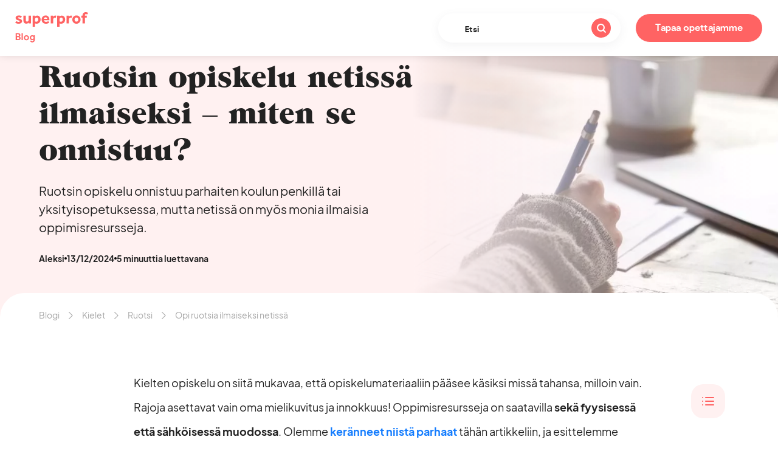

--- FILE ---
content_type: text/html; charset=UTF-8
request_url: https://www.superprof.fi/blog/nain-opit-ruotsia-ilmaiseksi/
body_size: 27198
content:
<!doctype html>

<!--[if lt IE 7]>
<html lang="fi-FI" class="no-js lt-ie9 lt-ie8 lt-ie7"><![endif]-->
<!--[if (IE 7)&!(IEMobile)]>
<html lang="fi-FI" class="no-js lt-ie9 lt-ie8"><![endif]-->
<!--[if (IE 8)&!(IEMobile)]>
<html lang="fi-FI" class="no-js lt-ie9"><![endif]-->
<!--[if gt IE 8]><!-->
<html lang="fi-FI" class="no-js"><!--<![endif]-->

<head>
    <meta charset="utf-8">

    <meta http-equiv="X-UA-Compatible" content="IE=edge">

    <meta name="HandheldFriendly" content="True">
    <meta name="MobileOptimized" content="320">
    <meta name="viewport" content="width=device-width, initial-scale=1"/>

    <link rel="apple-touch-icon-precomposed" sizes="57x57" href="https://cdn-blog.superprof.com/blog_all/wp-content/themes/sp_blog/dist/images/favicon/apple-touch-icon-57x57.png"/>
    <link rel="apple-touch-icon-precomposed" sizes="114x114" href="https://cdn-blog.superprof.com/blog_all/wp-content/themes/sp_blog/dist/images/favicon/apple-touch-icon-114x114.png"/>
    <link rel="apple-touch-icon-precomposed" sizes="72x72" href="https://cdn-blog.superprof.com/blog_all/wp-content/themes/sp_blog/dist/images/favicon/apple-touch-icon-72x72.png"/>
    <link rel="apple-touch-icon-precomposed" sizes="144x144" href="https://cdn-blog.superprof.com/blog_all/wp-content/themes/sp_blog/dist/images/favicon/apple-touch-icon-144x144.png"/>
    <link rel="apple-touch-icon-precomposed" sizes="120x120" href="https://cdn-blog.superprof.com/blog_all/wp-content/themes/sp_blog/dist/images/favicon/apple-touch-icon-120x120.png"/>
    <link rel="apple-touch-icon-precomposed" sizes="152x152" href="https://cdn-blog.superprof.com/blog_all/wp-content/themes/sp_blog/dist/images/favicon/apple-touch-icon-152x152.png"/>
    <link rel="icon" type="image/png" href="https://cdn-blog.superprof.com/blog_all/wp-content/themes/sp_blog/dist/images/favicon/favicon-32x32.png" sizes="32x32"/>
    <link rel="icon" type="image/png" href="https://cdn-blog.superprof.com/blog_all/wp-content/themes/sp_blog/dist/images/favicon/favicon-16x16.png" sizes="16x16"/>
    <meta name="application-name" content="Superprof-blogi Suomi"/>
    <meta name="theme-color" content="#ffffff"/>
    <meta name="msapplication-TileColor" content="#ffffff"/>
    <meta name="msapplication-TileImage" content="https://cdn-blog.superprof.com/blog_all/wp-content/themes/sp_blog/dist/images/favicon/mstile-144x144.png"/>
    <!--[if IE]>
    <link rel="shortcut icon" href="https://cdn-blog.superprof.com/blog_all/wp-content/themes/sp_blog/dist/images/favicon/favicon.ico"/>
    <![endif]-->

	<link rel="alternate" hreflang="x-default" href="https://www.superprof.fi/blog/nain-opit-ruotsia-ilmaiseksi/"/>
<link rel="alternate" hreflang="fi-FI" href="https://www.superprof.fi/blog/nain-opit-ruotsia-ilmaiseksi/"/>
<link rel="alternate" hreflang="sv-SE" href="https://www.superprof.se/blog/lara-svenska-gratis/"/>

		        <script>window.dataLayer = window.dataLayer || [];</script>
		<script type="text/javascript">dataLayer.push({"course":{"discipline_id":"79"},"content":{"subject_id":"79"}});dataLayer.push({"discipline":"Ruotsi","siteType":"BlogPays","ecommerce":{"promoView":{"promotions":[{"name":"tracking-cta-online"},{"name":"tracking-cta-teachers-1"},{"name":"tracking-cta-teachers-2"}]}}});dataLayer.push({"event":"studentsFunnelBlog","eventNameGA4":"view_promotion","promotion_subject_id":"79","promotion_name":"tracking-cta-online"});dataLayer.push({"event":"studentsFunnelBlog","eventNameGA4":"view_promotion","promotion_subject_id":"79","promotion_name":"tracking-cta-teachers-1"});dataLayer.push({"event":"studentsFunnelBlog","eventNameGA4":"view_promotion","promotion_subject_id":"79","promotion_name":"tracking-cta-teachers-2"});window.addEventListener('load', function () {
		function waitForElm(selector) {
		    return new Promise(resolve => {
		        if (document.querySelector(selector)) {
		            return resolve(document.querySelector(selector));
		        }
		
		        const observer = new MutationObserver(mutations => {
		            if (document.querySelector(selector)) {
		                resolve(document.querySelector(selector));
		                observer.disconnect();
		            }
		        });
		
		        observer.observe(document.body, {
		            childList: true,
		            subtree: true
		        });
		    });
		}
		
		waitForElm('#tracking-cta-online').then(() => {
			var tracking_cta_online = document.getElementById('tracking-cta-online');
			//console.log('waitForElm => tracking_cta_online');
			if (tracking_cta_online !== null) {
				tracking_cta_online.onclick = function() {
					//console.log('onclick => tracking_cta_online');
					var cookiePromotionSelectDatasSignUpName = "promotionSelectDatasSignUp";var cookiePromotionSelectDatasPurchaseName = "promotionSelectDatasPurchase";var date = new Date();var yy = date.getFullYear();var mm = date.getMonth() + 1;var dd = date.getDate();var cookieValueDate = yy + '-';cookieValueDate += (mm>9 ? '' : '0') + mm + '-';cookieValueDate += (dd>9 ? '' : '0') + dd;cookieValueDate += ',';var cookieValueURL = window.location.pathname.replaceAll(',', '') + ",";var cookieValue = cookieValueDate + "b1,,,79,b1,"+ cookieValueURL;var expirationTime = 2592000;expirationTime = expirationTime * 1000;var date = new Date();var dateTimeNow = date.getTime();date.setTime(dateTimeNow + expirationTime);var expirationTime = date.toUTCString();document.cookie = cookiePromotionSelectDatasSignUpName + "=" + cookieValue + "; expires=" + expirationTime + "; path=/; domain=" + location.hostname;document.cookie = cookiePromotionSelectDatasPurchaseName + "=" + cookieValue + "; expires=" + expirationTime + "; path=/; domain=" + location.hostname;
					dataLayer.push({"event":"promotionClick","ecommerce":{"promoClick":{"promotions":[{"name":"tracking-cta-online"}]}}});dataLayer.push({"event":"studentsFunnelBlog","eventNameGA4":"select_promotion","promotion_subject_id":"79","promotion_name":"tracking-cta-online"});
				};
			}
		});
		
		function waitForElm(selector) {
		    return new Promise(resolve => {
		        if (document.querySelector(selector)) {
		            return resolve(document.querySelector(selector));
		        }
		
		        const observer = new MutationObserver(mutations => {
		            if (document.querySelector(selector)) {
		                resolve(document.querySelector(selector));
		                observer.disconnect();
		            }
		        });
		
		        observer.observe(document.body, {
		            childList: true,
		            subtree: true
		        });
		    });
		}
		
		waitForElm('#tracking-cta-teachers-1').then(() => {
			var tracking_cta_teachers_1 = document.getElementById('tracking-cta-teachers-1');
			//console.log('waitForElm => tracking_cta_teachers_1');
			if (tracking_cta_teachers_1 !== null) {
				tracking_cta_teachers_1.onclick = function() {
					//console.log('onclick => tracking_cta_teachers_1');
					var cookiePromotionSelectDatasSignUpName = "promotionSelectDatasSignUp";var cookiePromotionSelectDatasPurchaseName = "promotionSelectDatasPurchase";var date = new Date();var yy = date.getFullYear();var mm = date.getMonth() + 1;var dd = date.getDate();var cookieValueDate = yy + '-';cookieValueDate += (mm>9 ? '' : '0') + mm + '-';cookieValueDate += (dd>9 ? '' : '0') + dd;cookieValueDate += ',';var cookieValueURL = window.location.pathname.replaceAll(',', '') + ",";var cookieValue = cookieValueDate + "b2,,,79,b1,"+ cookieValueURL;var expirationTime = 2592000;expirationTime = expirationTime * 1000;var date = new Date();var dateTimeNow = date.getTime();date.setTime(dateTimeNow + expirationTime);var expirationTime = date.toUTCString();document.cookie = cookiePromotionSelectDatasSignUpName + "=" + cookieValue + "; expires=" + expirationTime + "; path=/; domain=" + location.hostname;document.cookie = cookiePromotionSelectDatasPurchaseName + "=" + cookieValue + "; expires=" + expirationTime + "; path=/; domain=" + location.hostname;
					dataLayer.push({"event":"promotionClick","ecommerce":{"promoClick":{"promotions":[{"name":"tracking-cta-teachers-1"}]}}});dataLayer.push({"event":"studentsFunnelBlog","eventNameGA4":"select_promotion","promotion_subject_id":"79","promotion_name":"tracking-cta-teachers-1"});
				};
			}
		});
		
		function waitForElm(selector) {
		    return new Promise(resolve => {
		        if (document.querySelector(selector)) {
		            return resolve(document.querySelector(selector));
		        }
		
		        const observer = new MutationObserver(mutations => {
		            if (document.querySelector(selector)) {
		                resolve(document.querySelector(selector));
		                observer.disconnect();
		            }
		        });
		
		        observer.observe(document.body, {
		            childList: true,
		            subtree: true
		        });
		    });
		}
		
		waitForElm('#tracking-cta-teachers-2').then(() => {
			var tracking_cta_teachers_2 = document.getElementById('tracking-cta-teachers-2');
			//console.log('waitForElm => tracking_cta_teachers_2');
			if (tracking_cta_teachers_2 !== null) {
				tracking_cta_teachers_2.onclick = function() {
					//console.log('onclick => tracking_cta_teachers_2');
					var cookiePromotionSelectDatasSignUpName = "promotionSelectDatasSignUp";var cookiePromotionSelectDatasPurchaseName = "promotionSelectDatasPurchase";var date = new Date();var yy = date.getFullYear();var mm = date.getMonth() + 1;var dd = date.getDate();var cookieValueDate = yy + '-';cookieValueDate += (mm>9 ? '' : '0') + mm + '-';cookieValueDate += (dd>9 ? '' : '0') + dd;cookieValueDate += ',';var cookieValueURL = window.location.pathname.replaceAll(',', '') + ",";var cookieValue = cookieValueDate + "b3,,,79,b1,"+ cookieValueURL;var expirationTime = 2592000;expirationTime = expirationTime * 1000;var date = new Date();var dateTimeNow = date.getTime();date.setTime(dateTimeNow + expirationTime);var expirationTime = date.toUTCString();document.cookie = cookiePromotionSelectDatasSignUpName + "=" + cookieValue + "; expires=" + expirationTime + "; path=/; domain=" + location.hostname;document.cookie = cookiePromotionSelectDatasPurchaseName + "=" + cookieValue + "; expires=" + expirationTime + "; path=/; domain=" + location.hostname;
					dataLayer.push({"event":"promotionClick","ecommerce":{"promoClick":{"promotions":[{"name":"tracking-cta-teachers-2"}]}}});dataLayer.push({"event":"studentsFunnelBlog","eventNameGA4":"select_promotion","promotion_subject_id":"79","promotion_name":"tracking-cta-teachers-2"});
				};
			}
		});
		});</script><!-- Google Tag Manager -->
				<script>(function(w,d,s,l,i){w[l]=w[l]||[];w[l].push({'gtm.start':
				new Date().getTime(),event:'gtm.js'});var f=d.getElementsByTagName(s)[0],
				j=d.createElement(s),dl=l!='dataLayer'?'&l='+l:'';j.async=true;j.src=
				'https://www.googletagmanager.com/gtm.js?id='+i+dl;f.parentNode.insertBefore(j,f);
				})(window,document,'script','dataLayer','GTM-P5PDMKMX');</script>
				<!-- End Google Tag Manager -->	
	<title>Opi ruotsia ilmaiseksi netissä</title>
<meta name="description" content="Ruotsin opiskelu onnistuu parhaiten koulun penkillä tai yksityisopetuksessa, mutta netissä on myös monia ilmaisia oppimisresursseja.">
<meta name="robots" content="index, follow, max-snippet:-1, max-image-preview:large, max-video-preview:-1">

<link rel="canonical" href="https://www.superprof.fi/blog/nain-opit-ruotsia-ilmaiseksi/">
<meta property="og:url" content="https://www.superprof.fi/blog/nain-opit-ruotsia-ilmaiseksi/">
<meta property="og:site_name" content="Superprof-blogi Suomi">
<meta property="og:locale" content="fi">
<meta property="og:type" content="article">
<meta property="article:author" content="">
<meta property="article:publisher" content="">
<meta property="article:section" content="Ruotsi">
<meta property="og:title" content="Opi ruotsia ilmaiseksi netissä">
<meta property="og:description" content="Ruotsin opiskelu onnistuu parhaiten koulun penkillä tai yksityisopetuksessa, mutta netissä on myös monia ilmaisia oppimisresursseja.">
<meta property="og:image" content="https://www.superprof.fi/blog/wp-content/uploads/2022/05/ruotsin_opiskelua.jpg">
<meta property="og:image:secure_url" content="https://www.superprof.fi/blog/wp-content/uploads/2022/05/ruotsin_opiskelua.jpg">
<meta property="og:image:width" content="900">
<meta property="og:image:height" content="600">
<meta property="og:image:alt" content="Ruotsin opiskelua">
<meta property="fb:pages" content="">
<meta property="fb:admins" content="">
<meta property="fb:app_id" content="">
<meta name="twitter:card" content="summary">
<meta name="twitter:site" content="">
<meta name="twitter:creator" content="">
<meta name="twitter:title" content="Opi ruotsia ilmaiseksi netissä">
<meta name="twitter:description" content="Ruotsin opiskelu onnistuu parhaiten koulun penkillä tai yksityisopetuksessa, mutta netissä on myös monia ilmaisia oppimisresursseja.">
<meta name="twitter:image" content="https://www.superprof.fi/blog/wp-content/uploads/2022/05/ruotsin_opiskelua.jpg">
<link rel='dns-prefetch' href='//www.superprof.fi' />
<link rel='dns-prefetch' href='//cdn-blog.superprof.com' />
<link rel="alternate" title="oEmbed (JSON)" type="application/json+oembed" href="https://www.superprof.fi/blog/wp-json/oembed/1.0/embed?url=https%3A%2F%2Fwww.superprof.fi%2Fblog%2Fnain-opit-ruotsia-ilmaiseksi%2F" />
<link rel="alternate" title="oEmbed (XML)" type="text/xml+oembed" href="https://www.superprof.fi/blog/wp-json/oembed/1.0/embed?url=https%3A%2F%2Fwww.superprof.fi%2Fblog%2Fnain-opit-ruotsia-ilmaiseksi%2F&#038;format=xml" />
<style id='wp-img-auto-sizes-contain-inline-css' type='text/css'>
img:is([sizes=auto i],[sizes^="auto," i]){contain-intrinsic-size:3000px 1500px}
/*# sourceURL=wp-img-auto-sizes-contain-inline-css */
</style>
<style id='wp-block-library-inline-css' type='text/css'>
:root{--wp-block-synced-color:#7a00df;--wp-block-synced-color--rgb:122,0,223;--wp-bound-block-color:var(--wp-block-synced-color);--wp-editor-canvas-background:#ddd;--wp-admin-theme-color:#007cba;--wp-admin-theme-color--rgb:0,124,186;--wp-admin-theme-color-darker-10:#006ba1;--wp-admin-theme-color-darker-10--rgb:0,107,160.5;--wp-admin-theme-color-darker-20:#005a87;--wp-admin-theme-color-darker-20--rgb:0,90,135;--wp-admin-border-width-focus:2px}@media (min-resolution:192dpi){:root{--wp-admin-border-width-focus:1.5px}}.wp-element-button{cursor:pointer}:root .has-very-light-gray-background-color{background-color:#eee}:root .has-very-dark-gray-background-color{background-color:#313131}:root .has-very-light-gray-color{color:#eee}:root .has-very-dark-gray-color{color:#313131}:root .has-vivid-green-cyan-to-vivid-cyan-blue-gradient-background{background:linear-gradient(135deg,#00d084,#0693e3)}:root .has-purple-crush-gradient-background{background:linear-gradient(135deg,#34e2e4,#4721fb 50%,#ab1dfe)}:root .has-hazy-dawn-gradient-background{background:linear-gradient(135deg,#faaca8,#dad0ec)}:root .has-subdued-olive-gradient-background{background:linear-gradient(135deg,#fafae1,#67a671)}:root .has-atomic-cream-gradient-background{background:linear-gradient(135deg,#fdd79a,#004a59)}:root .has-nightshade-gradient-background{background:linear-gradient(135deg,#330968,#31cdcf)}:root .has-midnight-gradient-background{background:linear-gradient(135deg,#020381,#2874fc)}:root{--wp--preset--font-size--normal:16px;--wp--preset--font-size--huge:42px}.has-regular-font-size{font-size:1em}.has-larger-font-size{font-size:2.625em}.has-normal-font-size{font-size:var(--wp--preset--font-size--normal)}.has-huge-font-size{font-size:var(--wp--preset--font-size--huge)}.has-text-align-center{text-align:center}.has-text-align-left{text-align:left}.has-text-align-right{text-align:right}.has-fit-text{white-space:nowrap!important}#end-resizable-editor-section{display:none}.aligncenter{clear:both}.items-justified-left{justify-content:flex-start}.items-justified-center{justify-content:center}.items-justified-right{justify-content:flex-end}.items-justified-space-between{justify-content:space-between}.screen-reader-text{border:0;clip-path:inset(50%);height:1px;margin:-1px;overflow:hidden;padding:0;position:absolute;width:1px;word-wrap:normal!important}.screen-reader-text:focus{background-color:#ddd;clip-path:none;color:#444;display:block;font-size:1em;height:auto;left:5px;line-height:normal;padding:15px 23px 14px;text-decoration:none;top:5px;width:auto;z-index:100000}html :where(.has-border-color){border-style:solid}html :where([style*=border-top-color]){border-top-style:solid}html :where([style*=border-right-color]){border-right-style:solid}html :where([style*=border-bottom-color]){border-bottom-style:solid}html :where([style*=border-left-color]){border-left-style:solid}html :where([style*=border-width]){border-style:solid}html :where([style*=border-top-width]){border-top-style:solid}html :where([style*=border-right-width]){border-right-style:solid}html :where([style*=border-bottom-width]){border-bottom-style:solid}html :where([style*=border-left-width]){border-left-style:solid}html :where(img[class*=wp-image-]){height:auto;max-width:100%}:where(figure){margin:0 0 1em}html :where(.is-position-sticky){--wp-admin--admin-bar--position-offset:var(--wp-admin--admin-bar--height,0px)}@media screen and (max-width:600px){html :where(.is-position-sticky){--wp-admin--admin-bar--position-offset:0px}}

/*# sourceURL=wp-block-library-inline-css */
</style><style id='wp-block-heading-inline-css' type='text/css'>
h1:where(.wp-block-heading).has-background,h2:where(.wp-block-heading).has-background,h3:where(.wp-block-heading).has-background,h4:where(.wp-block-heading).has-background,h5:where(.wp-block-heading).has-background,h6:where(.wp-block-heading).has-background{padding:1.25em 2.375em}h1.has-text-align-left[style*=writing-mode]:where([style*=vertical-lr]),h1.has-text-align-right[style*=writing-mode]:where([style*=vertical-rl]),h2.has-text-align-left[style*=writing-mode]:where([style*=vertical-lr]),h2.has-text-align-right[style*=writing-mode]:where([style*=vertical-rl]),h3.has-text-align-left[style*=writing-mode]:where([style*=vertical-lr]),h3.has-text-align-right[style*=writing-mode]:where([style*=vertical-rl]),h4.has-text-align-left[style*=writing-mode]:where([style*=vertical-lr]),h4.has-text-align-right[style*=writing-mode]:where([style*=vertical-rl]),h5.has-text-align-left[style*=writing-mode]:where([style*=vertical-lr]),h5.has-text-align-right[style*=writing-mode]:where([style*=vertical-rl]),h6.has-text-align-left[style*=writing-mode]:where([style*=vertical-lr]),h6.has-text-align-right[style*=writing-mode]:where([style*=vertical-rl]){rotate:180deg}
/*# sourceURL=https://www.superprof.fi/blog/wp-includes/blocks/heading/style.min.css */
</style>
<style id='wp-block-image-inline-css' type='text/css'>
.wp-block-image>a,.wp-block-image>figure>a{display:inline-block}.wp-block-image img{box-sizing:border-box;height:auto;max-width:100%;vertical-align:bottom}@media not (prefers-reduced-motion){.wp-block-image img.hide{visibility:hidden}.wp-block-image img.show{animation:show-content-image .4s}}.wp-block-image[style*=border-radius] img,.wp-block-image[style*=border-radius]>a{border-radius:inherit}.wp-block-image.has-custom-border img{box-sizing:border-box}.wp-block-image.aligncenter{text-align:center}.wp-block-image.alignfull>a,.wp-block-image.alignwide>a{width:100%}.wp-block-image.alignfull img,.wp-block-image.alignwide img{height:auto;width:100%}.wp-block-image .aligncenter,.wp-block-image .alignleft,.wp-block-image .alignright,.wp-block-image.aligncenter,.wp-block-image.alignleft,.wp-block-image.alignright{display:table}.wp-block-image .aligncenter>figcaption,.wp-block-image .alignleft>figcaption,.wp-block-image .alignright>figcaption,.wp-block-image.aligncenter>figcaption,.wp-block-image.alignleft>figcaption,.wp-block-image.alignright>figcaption{caption-side:bottom;display:table-caption}.wp-block-image .alignleft{float:left;margin:.5em 1em .5em 0}.wp-block-image .alignright{float:right;margin:.5em 0 .5em 1em}.wp-block-image .aligncenter{margin-left:auto;margin-right:auto}.wp-block-image :where(figcaption){margin-bottom:1em;margin-top:.5em}.wp-block-image.is-style-circle-mask img{border-radius:9999px}@supports ((-webkit-mask-image:none) or (mask-image:none)) or (-webkit-mask-image:none){.wp-block-image.is-style-circle-mask img{border-radius:0;-webkit-mask-image:url('data:image/svg+xml;utf8,<svg viewBox="0 0 100 100" xmlns="http://www.w3.org/2000/svg"><circle cx="50" cy="50" r="50"/></svg>');mask-image:url('data:image/svg+xml;utf8,<svg viewBox="0 0 100 100" xmlns="http://www.w3.org/2000/svg"><circle cx="50" cy="50" r="50"/></svg>');mask-mode:alpha;-webkit-mask-position:center;mask-position:center;-webkit-mask-repeat:no-repeat;mask-repeat:no-repeat;-webkit-mask-size:contain;mask-size:contain}}:root :where(.wp-block-image.is-style-rounded img,.wp-block-image .is-style-rounded img){border-radius:9999px}.wp-block-image figure{margin:0}.wp-lightbox-container{display:flex;flex-direction:column;position:relative}.wp-lightbox-container img{cursor:zoom-in}.wp-lightbox-container img:hover+button{opacity:1}.wp-lightbox-container button{align-items:center;backdrop-filter:blur(16px) saturate(180%);background-color:#5a5a5a40;border:none;border-radius:4px;cursor:zoom-in;display:flex;height:20px;justify-content:center;opacity:0;padding:0;position:absolute;right:16px;text-align:center;top:16px;width:20px;z-index:100}@media not (prefers-reduced-motion){.wp-lightbox-container button{transition:opacity .2s ease}}.wp-lightbox-container button:focus-visible{outline:3px auto #5a5a5a40;outline:3px auto -webkit-focus-ring-color;outline-offset:3px}.wp-lightbox-container button:hover{cursor:pointer;opacity:1}.wp-lightbox-container button:focus{opacity:1}.wp-lightbox-container button:focus,.wp-lightbox-container button:hover,.wp-lightbox-container button:not(:hover):not(:active):not(.has-background){background-color:#5a5a5a40;border:none}.wp-lightbox-overlay{box-sizing:border-box;cursor:zoom-out;height:100vh;left:0;overflow:hidden;position:fixed;top:0;visibility:hidden;width:100%;z-index:100000}.wp-lightbox-overlay .close-button{align-items:center;cursor:pointer;display:flex;justify-content:center;min-height:40px;min-width:40px;padding:0;position:absolute;right:calc(env(safe-area-inset-right) + 16px);top:calc(env(safe-area-inset-top) + 16px);z-index:5000000}.wp-lightbox-overlay .close-button:focus,.wp-lightbox-overlay .close-button:hover,.wp-lightbox-overlay .close-button:not(:hover):not(:active):not(.has-background){background:none;border:none}.wp-lightbox-overlay .lightbox-image-container{height:var(--wp--lightbox-container-height);left:50%;overflow:hidden;position:absolute;top:50%;transform:translate(-50%,-50%);transform-origin:top left;width:var(--wp--lightbox-container-width);z-index:9999999999}.wp-lightbox-overlay .wp-block-image{align-items:center;box-sizing:border-box;display:flex;height:100%;justify-content:center;margin:0;position:relative;transform-origin:0 0;width:100%;z-index:3000000}.wp-lightbox-overlay .wp-block-image img{height:var(--wp--lightbox-image-height);min-height:var(--wp--lightbox-image-height);min-width:var(--wp--lightbox-image-width);width:var(--wp--lightbox-image-width)}.wp-lightbox-overlay .wp-block-image figcaption{display:none}.wp-lightbox-overlay button{background:none;border:none}.wp-lightbox-overlay .scrim{background-color:#fff;height:100%;opacity:.9;position:absolute;width:100%;z-index:2000000}.wp-lightbox-overlay.active{visibility:visible}@media not (prefers-reduced-motion){.wp-lightbox-overlay.active{animation:turn-on-visibility .25s both}.wp-lightbox-overlay.active img{animation:turn-on-visibility .35s both}.wp-lightbox-overlay.show-closing-animation:not(.active){animation:turn-off-visibility .35s both}.wp-lightbox-overlay.show-closing-animation:not(.active) img{animation:turn-off-visibility .25s both}.wp-lightbox-overlay.zoom.active{animation:none;opacity:1;visibility:visible}.wp-lightbox-overlay.zoom.active .lightbox-image-container{animation:lightbox-zoom-in .4s}.wp-lightbox-overlay.zoom.active .lightbox-image-container img{animation:none}.wp-lightbox-overlay.zoom.active .scrim{animation:turn-on-visibility .4s forwards}.wp-lightbox-overlay.zoom.show-closing-animation:not(.active){animation:none}.wp-lightbox-overlay.zoom.show-closing-animation:not(.active) .lightbox-image-container{animation:lightbox-zoom-out .4s}.wp-lightbox-overlay.zoom.show-closing-animation:not(.active) .lightbox-image-container img{animation:none}.wp-lightbox-overlay.zoom.show-closing-animation:not(.active) .scrim{animation:turn-off-visibility .4s forwards}}@keyframes show-content-image{0%{visibility:hidden}99%{visibility:hidden}to{visibility:visible}}@keyframes turn-on-visibility{0%{opacity:0}to{opacity:1}}@keyframes turn-off-visibility{0%{opacity:1;visibility:visible}99%{opacity:0;visibility:visible}to{opacity:0;visibility:hidden}}@keyframes lightbox-zoom-in{0%{transform:translate(calc((-100vw + var(--wp--lightbox-scrollbar-width))/2 + var(--wp--lightbox-initial-left-position)),calc(-50vh + var(--wp--lightbox-initial-top-position))) scale(var(--wp--lightbox-scale))}to{transform:translate(-50%,-50%) scale(1)}}@keyframes lightbox-zoom-out{0%{transform:translate(-50%,-50%) scale(1);visibility:visible}99%{visibility:visible}to{transform:translate(calc((-100vw + var(--wp--lightbox-scrollbar-width))/2 + var(--wp--lightbox-initial-left-position)),calc(-50vh + var(--wp--lightbox-initial-top-position))) scale(var(--wp--lightbox-scale));visibility:hidden}}
/*# sourceURL=https://www.superprof.fi/blog/wp-includes/blocks/image/style.min.css */
</style>
<style id='wp-block-list-inline-css' type='text/css'>
ol,ul{box-sizing:border-box}:root :where(.wp-block-list.has-background){padding:1.25em 2.375em}
/*# sourceURL=https://www.superprof.fi/blog/wp-includes/blocks/list/style.min.css */
</style>
<style id='wp-block-embed-inline-css' type='text/css'>
.wp-block-embed.alignleft,.wp-block-embed.alignright,.wp-block[data-align=left]>[data-type="core/embed"],.wp-block[data-align=right]>[data-type="core/embed"]{max-width:360px;width:100%}.wp-block-embed.alignleft .wp-block-embed__wrapper,.wp-block-embed.alignright .wp-block-embed__wrapper,.wp-block[data-align=left]>[data-type="core/embed"] .wp-block-embed__wrapper,.wp-block[data-align=right]>[data-type="core/embed"] .wp-block-embed__wrapper{min-width:280px}.wp-block-cover .wp-block-embed{min-height:240px;min-width:320px}.wp-block-embed{overflow-wrap:break-word}.wp-block-embed :where(figcaption){margin-bottom:1em;margin-top:.5em}.wp-block-embed iframe{max-width:100%}.wp-block-embed__wrapper{position:relative}.wp-embed-responsive .wp-has-aspect-ratio .wp-block-embed__wrapper:before{content:"";display:block;padding-top:50%}.wp-embed-responsive .wp-has-aspect-ratio iframe{bottom:0;height:100%;left:0;position:absolute;right:0;top:0;width:100%}.wp-embed-responsive .wp-embed-aspect-21-9 .wp-block-embed__wrapper:before{padding-top:42.85%}.wp-embed-responsive .wp-embed-aspect-18-9 .wp-block-embed__wrapper:before{padding-top:50%}.wp-embed-responsive .wp-embed-aspect-16-9 .wp-block-embed__wrapper:before{padding-top:56.25%}.wp-embed-responsive .wp-embed-aspect-4-3 .wp-block-embed__wrapper:before{padding-top:75%}.wp-embed-responsive .wp-embed-aspect-1-1 .wp-block-embed__wrapper:before{padding-top:100%}.wp-embed-responsive .wp-embed-aspect-9-16 .wp-block-embed__wrapper:before{padding-top:177.77%}.wp-embed-responsive .wp-embed-aspect-1-2 .wp-block-embed__wrapper:before{padding-top:200%}
/*# sourceURL=https://www.superprof.fi/blog/wp-includes/blocks/embed/style.min.css */
</style>
<style id='wp-block-paragraph-inline-css' type='text/css'>
.is-small-text{font-size:.875em}.is-regular-text{font-size:1em}.is-large-text{font-size:2.25em}.is-larger-text{font-size:3em}.has-drop-cap:not(:focus):first-letter{float:left;font-size:8.4em;font-style:normal;font-weight:100;line-height:.68;margin:.05em .1em 0 0;text-transform:uppercase}body.rtl .has-drop-cap:not(:focus):first-letter{float:none;margin-left:.1em}p.has-drop-cap.has-background{overflow:hidden}:root :where(p.has-background){padding:1.25em 2.375em}:where(p.has-text-color:not(.has-link-color)) a{color:inherit}p.has-text-align-left[style*="writing-mode:vertical-lr"],p.has-text-align-right[style*="writing-mode:vertical-rl"]{rotate:180deg}
/*# sourceURL=https://www.superprof.fi/blog/wp-includes/blocks/paragraph/style.min.css */
</style>
<style id='global-styles-inline-css' type='text/css'>
:root{--wp--preset--aspect-ratio--square: 1;--wp--preset--aspect-ratio--4-3: 4/3;--wp--preset--aspect-ratio--3-4: 3/4;--wp--preset--aspect-ratio--3-2: 3/2;--wp--preset--aspect-ratio--2-3: 2/3;--wp--preset--aspect-ratio--16-9: 16/9;--wp--preset--aspect-ratio--9-16: 9/16;--wp--preset--color--black: #000000;--wp--preset--color--cyan-bluish-gray: #abb8c3;--wp--preset--color--white: #ffffff;--wp--preset--color--pale-pink: #f78da7;--wp--preset--color--vivid-red: #cf2e2e;--wp--preset--color--luminous-vivid-orange: #ff6900;--wp--preset--color--luminous-vivid-amber: #fcb900;--wp--preset--color--light-green-cyan: #7bdcb5;--wp--preset--color--vivid-green-cyan: #00d084;--wp--preset--color--pale-cyan-blue: #8ed1fc;--wp--preset--color--vivid-cyan-blue: #0693e3;--wp--preset--color--vivid-purple: #9b51e0;--wp--preset--gradient--vivid-cyan-blue-to-vivid-purple: linear-gradient(135deg,rgb(6,147,227) 0%,rgb(155,81,224) 100%);--wp--preset--gradient--light-green-cyan-to-vivid-green-cyan: linear-gradient(135deg,rgb(122,220,180) 0%,rgb(0,208,130) 100%);--wp--preset--gradient--luminous-vivid-amber-to-luminous-vivid-orange: linear-gradient(135deg,rgb(252,185,0) 0%,rgb(255,105,0) 100%);--wp--preset--gradient--luminous-vivid-orange-to-vivid-red: linear-gradient(135deg,rgb(255,105,0) 0%,rgb(207,46,46) 100%);--wp--preset--gradient--very-light-gray-to-cyan-bluish-gray: linear-gradient(135deg,rgb(238,238,238) 0%,rgb(169,184,195) 100%);--wp--preset--gradient--cool-to-warm-spectrum: linear-gradient(135deg,rgb(74,234,220) 0%,rgb(151,120,209) 20%,rgb(207,42,186) 40%,rgb(238,44,130) 60%,rgb(251,105,98) 80%,rgb(254,248,76) 100%);--wp--preset--gradient--blush-light-purple: linear-gradient(135deg,rgb(255,206,236) 0%,rgb(152,150,240) 100%);--wp--preset--gradient--blush-bordeaux: linear-gradient(135deg,rgb(254,205,165) 0%,rgb(254,45,45) 50%,rgb(107,0,62) 100%);--wp--preset--gradient--luminous-dusk: linear-gradient(135deg,rgb(255,203,112) 0%,rgb(199,81,192) 50%,rgb(65,88,208) 100%);--wp--preset--gradient--pale-ocean: linear-gradient(135deg,rgb(255,245,203) 0%,rgb(182,227,212) 50%,rgb(51,167,181) 100%);--wp--preset--gradient--electric-grass: linear-gradient(135deg,rgb(202,248,128) 0%,rgb(113,206,126) 100%);--wp--preset--gradient--midnight: linear-gradient(135deg,rgb(2,3,129) 0%,rgb(40,116,252) 100%);--wp--preset--font-size--small: 13px;--wp--preset--font-size--medium: 20px;--wp--preset--font-size--large: 36px;--wp--preset--font-size--x-large: 42px;--wp--preset--spacing--20: 0.44rem;--wp--preset--spacing--30: 0.67rem;--wp--preset--spacing--40: 1rem;--wp--preset--spacing--50: 1.5rem;--wp--preset--spacing--60: 2.25rem;--wp--preset--spacing--70: 3.38rem;--wp--preset--spacing--80: 5.06rem;--wp--preset--shadow--natural: 6px 6px 9px rgba(0, 0, 0, 0.2);--wp--preset--shadow--deep: 12px 12px 50px rgba(0, 0, 0, 0.4);--wp--preset--shadow--sharp: 6px 6px 0px rgba(0, 0, 0, 0.2);--wp--preset--shadow--outlined: 6px 6px 0px -3px rgb(255, 255, 255), 6px 6px rgb(0, 0, 0);--wp--preset--shadow--crisp: 6px 6px 0px rgb(0, 0, 0);}:where(.is-layout-flex){gap: 0.5em;}:where(.is-layout-grid){gap: 0.5em;}body .is-layout-flex{display: flex;}.is-layout-flex{flex-wrap: wrap;align-items: center;}.is-layout-flex > :is(*, div){margin: 0;}body .is-layout-grid{display: grid;}.is-layout-grid > :is(*, div){margin: 0;}:where(.wp-block-columns.is-layout-flex){gap: 2em;}:where(.wp-block-columns.is-layout-grid){gap: 2em;}:where(.wp-block-post-template.is-layout-flex){gap: 1.25em;}:where(.wp-block-post-template.is-layout-grid){gap: 1.25em;}.has-black-color{color: var(--wp--preset--color--black) !important;}.has-cyan-bluish-gray-color{color: var(--wp--preset--color--cyan-bluish-gray) !important;}.has-white-color{color: var(--wp--preset--color--white) !important;}.has-pale-pink-color{color: var(--wp--preset--color--pale-pink) !important;}.has-vivid-red-color{color: var(--wp--preset--color--vivid-red) !important;}.has-luminous-vivid-orange-color{color: var(--wp--preset--color--luminous-vivid-orange) !important;}.has-luminous-vivid-amber-color{color: var(--wp--preset--color--luminous-vivid-amber) !important;}.has-light-green-cyan-color{color: var(--wp--preset--color--light-green-cyan) !important;}.has-vivid-green-cyan-color{color: var(--wp--preset--color--vivid-green-cyan) !important;}.has-pale-cyan-blue-color{color: var(--wp--preset--color--pale-cyan-blue) !important;}.has-vivid-cyan-blue-color{color: var(--wp--preset--color--vivid-cyan-blue) !important;}.has-vivid-purple-color{color: var(--wp--preset--color--vivid-purple) !important;}.has-black-background-color{background-color: var(--wp--preset--color--black) !important;}.has-cyan-bluish-gray-background-color{background-color: var(--wp--preset--color--cyan-bluish-gray) !important;}.has-white-background-color{background-color: var(--wp--preset--color--white) !important;}.has-pale-pink-background-color{background-color: var(--wp--preset--color--pale-pink) !important;}.has-vivid-red-background-color{background-color: var(--wp--preset--color--vivid-red) !important;}.has-luminous-vivid-orange-background-color{background-color: var(--wp--preset--color--luminous-vivid-orange) !important;}.has-luminous-vivid-amber-background-color{background-color: var(--wp--preset--color--luminous-vivid-amber) !important;}.has-light-green-cyan-background-color{background-color: var(--wp--preset--color--light-green-cyan) !important;}.has-vivid-green-cyan-background-color{background-color: var(--wp--preset--color--vivid-green-cyan) !important;}.has-pale-cyan-blue-background-color{background-color: var(--wp--preset--color--pale-cyan-blue) !important;}.has-vivid-cyan-blue-background-color{background-color: var(--wp--preset--color--vivid-cyan-blue) !important;}.has-vivid-purple-background-color{background-color: var(--wp--preset--color--vivid-purple) !important;}.has-black-border-color{border-color: var(--wp--preset--color--black) !important;}.has-cyan-bluish-gray-border-color{border-color: var(--wp--preset--color--cyan-bluish-gray) !important;}.has-white-border-color{border-color: var(--wp--preset--color--white) !important;}.has-pale-pink-border-color{border-color: var(--wp--preset--color--pale-pink) !important;}.has-vivid-red-border-color{border-color: var(--wp--preset--color--vivid-red) !important;}.has-luminous-vivid-orange-border-color{border-color: var(--wp--preset--color--luminous-vivid-orange) !important;}.has-luminous-vivid-amber-border-color{border-color: var(--wp--preset--color--luminous-vivid-amber) !important;}.has-light-green-cyan-border-color{border-color: var(--wp--preset--color--light-green-cyan) !important;}.has-vivid-green-cyan-border-color{border-color: var(--wp--preset--color--vivid-green-cyan) !important;}.has-pale-cyan-blue-border-color{border-color: var(--wp--preset--color--pale-cyan-blue) !important;}.has-vivid-cyan-blue-border-color{border-color: var(--wp--preset--color--vivid-cyan-blue) !important;}.has-vivid-purple-border-color{border-color: var(--wp--preset--color--vivid-purple) !important;}.has-vivid-cyan-blue-to-vivid-purple-gradient-background{background: var(--wp--preset--gradient--vivid-cyan-blue-to-vivid-purple) !important;}.has-light-green-cyan-to-vivid-green-cyan-gradient-background{background: var(--wp--preset--gradient--light-green-cyan-to-vivid-green-cyan) !important;}.has-luminous-vivid-amber-to-luminous-vivid-orange-gradient-background{background: var(--wp--preset--gradient--luminous-vivid-amber-to-luminous-vivid-orange) !important;}.has-luminous-vivid-orange-to-vivid-red-gradient-background{background: var(--wp--preset--gradient--luminous-vivid-orange-to-vivid-red) !important;}.has-very-light-gray-to-cyan-bluish-gray-gradient-background{background: var(--wp--preset--gradient--very-light-gray-to-cyan-bluish-gray) !important;}.has-cool-to-warm-spectrum-gradient-background{background: var(--wp--preset--gradient--cool-to-warm-spectrum) !important;}.has-blush-light-purple-gradient-background{background: var(--wp--preset--gradient--blush-light-purple) !important;}.has-blush-bordeaux-gradient-background{background: var(--wp--preset--gradient--blush-bordeaux) !important;}.has-luminous-dusk-gradient-background{background: var(--wp--preset--gradient--luminous-dusk) !important;}.has-pale-ocean-gradient-background{background: var(--wp--preset--gradient--pale-ocean) !important;}.has-electric-grass-gradient-background{background: var(--wp--preset--gradient--electric-grass) !important;}.has-midnight-gradient-background{background: var(--wp--preset--gradient--midnight) !important;}.has-small-font-size{font-size: var(--wp--preset--font-size--small) !important;}.has-medium-font-size{font-size: var(--wp--preset--font-size--medium) !important;}.has-large-font-size{font-size: var(--wp--preset--font-size--large) !important;}.has-x-large-font-size{font-size: var(--wp--preset--font-size--x-large) !important;}
/*# sourceURL=global-styles-inline-css */
</style>

<style id='classic-theme-styles-inline-css' type='text/css'>
/*! This file is auto-generated */
.wp-block-button__link{color:#fff;background-color:#32373c;border-radius:9999px;box-shadow:none;text-decoration:none;padding:calc(.667em + 2px) calc(1.333em + 2px);font-size:1.125em}.wp-block-file__button{background:#32373c;color:#fff;text-decoration:none}
/*# sourceURL=/wp-includes/css/classic-themes.min.css */
</style>
<link rel='stylesheet' id='tablepress-default-css' href='https://www.superprof.fi/blog/wp-content/plugins/tablepress/css/default.min.css' type='text/css' media='all' />
<link rel='stylesheet' id='sp_common-css' href='https://cdn-blog.superprof.com/blog_all/wp-content/themes/sp_blog/dist/css/common.min.css' type='text/css' media='all' />
<style id='sp_common-inline-css' type='text/css'>

			@-webkit-keyframes scroll {
				0% { transform: translateX(0); }
				100% { transform: translateX(calc(-216px * 8))}
			}
			
			@keyframes scroll {
				0% { transform: translateX(0); }
				100% { transform: translateX(calc(-216px * 8))}
			}
			
			.slider {
				margin: auto;
				overflow:hidden;
				position: relative;
				width: 960px;
				transform: translate3d(0, 0, 0);
			}
			
			.slider .slide-track {
				-webkit-animation: scroll 40s linear infinite;
				animation: scroll 40s linear infinite;
				display: flex;
				width: calc(216px * 2 * 8);
				transform: translate3d(0, 0, 0);
			}
			
/*# sourceURL=sp_common-inline-css */
</style>
<link rel='stylesheet' id='sp_single-css' href='https://cdn-blog.superprof.com/blog_all/wp-content/themes/sp_blog/dist/css/single.min.css' type='text/css' media='all' />
<link rel="https://api.w.org/" href="https://www.superprof.fi/blog/wp-json/" /><link rel="alternate" title="JSON" type="application/json" href="https://www.superprof.fi/blog/wp-json/wp/v2/posts/23933" />
    <script type="text/javascript">
        var assetPath = 'https://cdn-blog.superprof.com/blog_all/wp-content/themes/sp_blog/dist/';
    </script>
<link rel='stylesheet' id='advgb_blocks_styles-css' href='https://www.superprof.fi/blog/wp-content/plugins/advanced-gutenberg-pro/lib/vendor/publishpress/publishpress-blocks/assets/css/blocks.css' type='text/css' media='all' />
<link rel='stylesheet' id='advgb_blocks_styles_pro-css' href='https://www.superprof.fi/blog/wp-content/plugins/advanced-gutenberg-pro/assets/css/blocks-pro.css' type='text/css' media='all' />
<link rel='stylesheet' id='material_icon_font-css' href='https://www.superprof.fi/blog/wp-content/plugins/advanced-gutenberg-pro/lib/vendor/publishpress/publishpress-blocks/assets/css/fonts/material-icons.min.css' type='text/css' media='all' />
<meta name="generator" content="WP Rocket 3.17.3.1" data-wpr-features="wpr_desktop" /></head>

<body class="wp-singular post-template-default single single-post postid-23933 single-format-standard wp-embed-responsive wp-theme-sp_blog" itemscope itemtype="https://schema.org/WebPage">

<div data-rocket-location-hash="0ede82c4187970ef91a1443469aa9350" id="app">

    <header data-rocket-location-hash="0e18bd80fada4101b018e2742b4f2185" class="header" role="banner" itemscope itemtype="https://schema.org/WPHeader">
		            <a class="logo" href="https://www.superprof.fi/blog/">
		        <img src="https://cdn-blog.superprof.com/blog_all/wp-content/themes/sp_blog/dist/images/sp-blog-logo.svg" alt="Superprof">
		</a>
	                <div data-rocket-location-hash="588553bb365587eeb344026bc0eb08da" class="search-wrapper">
			    <button class="toggle-search" aria-label="Etsi"><span class="icon-search icon-search-right"></span></button>
<form role="search" class="search-form" method="get" action="https://www.superprof.fi/blog/" autocomplete="off">
    <div class="search-form-container">
        <label>
            <span class="sr-only">Etsi&nbsp;:</span>
            <input type="search" name="s" class="input-text" value="" placeholder="Etsi" required/>
        </label>
        <button type="submit" class="btn-search" aria-label="Etsi"><span class="icon-search icon-search-right"></span></button>
        <input type="hidden" value="post" name="post_type"/>
    </div>
</form>
            </div>
	    
        							                <a href="/tunnit/ruotsi/suomi/" target="_blank" class="btn-teacher">Tapaa opettajamme </a>
					    </header>

    <div data-rocket-location-hash="4ca157f8c785cab0a2c7af06c45ef9f9" class="single-progress-bar"></div>
	
    <div data-rocket-location-hash="173b6cd26484ffb5cd9a4e20812a3ece" class="post-image-container">
		            <picture class="post-image"><source type="image/webp" srcset="https://cdn-blog.superprof.com/blog_fi/wp-content/uploads/2022/05/ruotsin_opiskelua.jpg.webp 900w, https://cdn-blog.superprof.com/blog_fi/wp-content/uploads/2022/05/ruotsin_opiskelua-700x467.jpg.webp 700w, https://cdn-blog.superprof.com/blog_fi/wp-content/uploads/2022/05/ruotsin_opiskelua-300x200.jpg.webp 300w, https://cdn-blog.superprof.com/blog_fi/wp-content/uploads/2022/05/ruotsin_opiskelua-768x512.jpg.webp 768w, https://cdn-blog.superprof.com/blog_fi/wp-content/uploads/2022/05/ruotsin_opiskelua-110x73.jpg.webp 110w, https://cdn-blog.superprof.com/blog_fi/wp-content/uploads/2022/05/ruotsin_opiskelua-220x147.jpg.webp 220w, https://cdn-blog.superprof.com/blog_fi/wp-content/uploads/2022/05/ruotsin_opiskelua-288x192.jpg.webp 288w, https://cdn-blog.superprof.com/blog_fi/wp-content/uploads/2022/05/ruotsin_opiskelua-576x384.jpg.webp 576w, https://cdn-blog.superprof.com/blog_fi/wp-content/uploads/2022/05/ruotsin_opiskelua-340x227.jpg.webp 340w, https://cdn-blog.superprof.com/blog_fi/wp-content/uploads/2022/05/ruotsin_opiskelua-680x453.jpg.webp 680w, https://cdn-blog.superprof.com/blog_fi/wp-content/uploads/2022/05/ruotsin_opiskelua-373x249.jpg.webp 373w, https://cdn-blog.superprof.com/blog_fi/wp-content/uploads/2022/05/ruotsin_opiskelua-746x497.jpg.webp 746w, https://cdn-blog.superprof.com/blog_fi/wp-content/uploads/2022/05/ruotsin_opiskelua-432x288.jpg.webp 432w, https://cdn-blog.superprof.com/blog_fi/wp-content/uploads/2022/05/ruotsin_opiskelua-864x576.jpg.webp 864w, https://cdn-blog.superprof.com/blog_fi/wp-content/uploads/2022/05/ruotsin_opiskelua-600x400.jpg.webp 600w"><source type="image/jpg" srcset="https://cdn-blog.superprof.com/blog_fi/wp-content/uploads/2022/05/ruotsin_opiskelua.jpg 900w, https://cdn-blog.superprof.com/blog_fi/wp-content/uploads/2022/05/ruotsin_opiskelua-700x467.jpg 700w, https://cdn-blog.superprof.com/blog_fi/wp-content/uploads/2022/05/ruotsin_opiskelua-300x200.jpg 300w, https://cdn-blog.superprof.com/blog_fi/wp-content/uploads/2022/05/ruotsin_opiskelua-768x512.jpg 768w, https://cdn-blog.superprof.com/blog_fi/wp-content/uploads/2022/05/ruotsin_opiskelua-110x73.jpg 110w, https://cdn-blog.superprof.com/blog_fi/wp-content/uploads/2022/05/ruotsin_opiskelua-220x147.jpg 220w, https://cdn-blog.superprof.com/blog_fi/wp-content/uploads/2022/05/ruotsin_opiskelua-288x192.jpg 288w, https://cdn-blog.superprof.com/blog_fi/wp-content/uploads/2022/05/ruotsin_opiskelua-576x384.jpg 576w, https://cdn-blog.superprof.com/blog_fi/wp-content/uploads/2022/05/ruotsin_opiskelua-340x227.jpg 340w, https://cdn-blog.superprof.com/blog_fi/wp-content/uploads/2022/05/ruotsin_opiskelua-680x453.jpg 680w, https://cdn-blog.superprof.com/blog_fi/wp-content/uploads/2022/05/ruotsin_opiskelua-373x249.jpg 373w, https://cdn-blog.superprof.com/blog_fi/wp-content/uploads/2022/05/ruotsin_opiskelua-746x497.jpg 746w, https://cdn-blog.superprof.com/blog_fi/wp-content/uploads/2022/05/ruotsin_opiskelua-432x288.jpg 432w, https://cdn-blog.superprof.com/blog_fi/wp-content/uploads/2022/05/ruotsin_opiskelua-864x576.jpg 864w, https://cdn-blog.superprof.com/blog_fi/wp-content/uploads/2022/05/ruotsin_opiskelua-600x400.jpg 600w"><img src="https://cdn-blog.superprof.com/blog_fi/wp-content/uploads/2022/05/ruotsin_opiskelua.jpg" srcset="https://cdn-blog.superprof.com/blog_fi/wp-content/uploads/2022/05/ruotsin_opiskelua.jpg 900w, https://cdn-blog.superprof.com/blog_fi/wp-content/uploads/2022/05/ruotsin_opiskelua-700x467.jpg 700w, https://cdn-blog.superprof.com/blog_fi/wp-content/uploads/2022/05/ruotsin_opiskelua-300x200.jpg 300w, https://cdn-blog.superprof.com/blog_fi/wp-content/uploads/2022/05/ruotsin_opiskelua-768x512.jpg 768w, https://cdn-blog.superprof.com/blog_fi/wp-content/uploads/2022/05/ruotsin_opiskelua-110x73.jpg 110w, https://cdn-blog.superprof.com/blog_fi/wp-content/uploads/2022/05/ruotsin_opiskelua-220x147.jpg 220w, https://cdn-blog.superprof.com/blog_fi/wp-content/uploads/2022/05/ruotsin_opiskelua-288x192.jpg 288w, https://cdn-blog.superprof.com/blog_fi/wp-content/uploads/2022/05/ruotsin_opiskelua-576x384.jpg 576w, https://cdn-blog.superprof.com/blog_fi/wp-content/uploads/2022/05/ruotsin_opiskelua-340x227.jpg 340w, https://cdn-blog.superprof.com/blog_fi/wp-content/uploads/2022/05/ruotsin_opiskelua-680x453.jpg 680w, https://cdn-blog.superprof.com/blog_fi/wp-content/uploads/2022/05/ruotsin_opiskelua-373x249.jpg 373w, https://cdn-blog.superprof.com/blog_fi/wp-content/uploads/2022/05/ruotsin_opiskelua-746x497.jpg 746w, https://cdn-blog.superprof.com/blog_fi/wp-content/uploads/2022/05/ruotsin_opiskelua-432x288.jpg 432w, https://cdn-blog.superprof.com/blog_fi/wp-content/uploads/2022/05/ruotsin_opiskelua-864x576.jpg 864w, https://cdn-blog.superprof.com/blog_fi/wp-content/uploads/2022/05/ruotsin_opiskelua-600x400.jpg 600w" alt="Ruotsin opiskelua"></picture>				            <div data-rocket-location-hash="78798a229850e05a37823022fa2fef02" class="post-intro">
                <h1>Ruotsin opiskelu netissä ilmaiseksi – miten se onnistuu?</h1>
                <p class="subtitle">Ruotsin opiskelu onnistuu parhaiten koulun penkillä tai yksityisopetuksessa, mutta netissä on myös monia ilmaisia oppimisresursseja.</p>
                <div class="post-infos">
                    <span class="author-name">Aleksi</span>
                    <img src="https://cdn-blog.superprof.com/blog_all/wp-content/themes/sp_blog/dist/images/ellipse-separator.svg" class="post-infos-separator" alt="Post info separator">
                    <span class="published-date">13/12/2024</span>
                    <img src="https://cdn-blog.superprof.com/blog_all/wp-content/themes/sp_blog/dist/images/ellipse-separator.svg" class="post-infos-separator second-separator" alt="Post info separator">
                    <span class="reading-time">5 minuuttia luettavana</span>
                </div>
            </div>
		    </div>

    <main data-rocket-location-hash="ff4b13833f46fdc4cdd1a5580dc7e0bc" class="main-wrapper">
		<div data-rocket-location-hash="a9496d6cb6e2e8aa5d6a7e565bb49a41" class="breadcrumb"><span><a title="Blogi" href="https://www.superprof.fi/blog/" class="link-underline-bak">Blogi</a></span><span class="icon-arrow-alt"></span><span><a href="https://www.superprof.fi/blog/kielet/" class="link-underline-bak" title="Katso kaikki artikkelit - Kielet">Kielet</a></span><span class="icon-arrow-alt"></span><span><a href="https://www.superprof.fi/blog/kielet/ruotsi/" class="link-underline-bak" title="Katso kaikki artikkelit - Ruotsi">Ruotsi</a></span><span class="icon-arrow-alt"></span><span>Opi ruotsia ilmaiseksi netissä</span></div><script type="application/ld+json">{"@context":"https:\/\/schema.org","@type":"BreadcrumbList","itemListElement":[{"@type":"ListItem","position":1,"item":{"@id":"https:\/\/www.superprof.fi\/blog\/","name":"Blogi"}},{"@type":"ListItem","position":2,"item":{"@id":"https:\/\/www.superprof.fi\/blog\/kielet\/","name":"Kielet"}},{"@type":"ListItem","position":3,"item":{"@id":"https:\/\/www.superprof.fi\/blog\/kielet\/ruotsi\/","name":"Ruotsi"}},{"@type":"ListItem","position":4,"item":{"@id":"https:\/\/www.superprof.fi\/blog\/nain-opit-ruotsia-ilmaiseksi\/","name":"Opi ruotsia ilmaiseksi netiss\u00e4"}}]}</script>        <div data-rocket-location-hash="e686ab8ad1ffd003a54646d9d6214c62" class="grid single-grid">
            <div class="row">
                <div class="column-md-12">

					
                    <div class="post-content">

                        <div class="inner">
							
							    <p>Kielten opiskelu on siitä mukavaa, että opiskelumateriaaliin pääsee käsiksi missä tahansa, milloin vain. Rajoja asettavat vain oma mielikuvitus ja innokkuus! Oppimisresursseja on saatavilla <strong>sekä fyysisessä että sähköisessä muodossa</strong>. Olemme <a href="https://www.superprof.fi/blog/hyvat-tavat-ruotsin-opiskeluun/">keränneet niistä parhaat</a> tähän artikkeliin, ja esittelemme muun muassa</p>    <ul class="wp-block-list"> <li>ruotsin asemaa toisena kotimaisena kielenä</li>    <li>eri tapoja harjoitella ruotsia</li>    <li>käytännönläheisiä resursseja harjoittelua varten.</li> </ul>    <a href="/tunnit/ruotsi/suomi/" class="teachers-cta-link" target="_blank"><div class="teachers-cta-wrapper" id="tracking-cta-teachers-1"><img src="https://cdn-blog.superprof.com/blog_all/wp-content/themes/sp_blog/dist/images/sp-superprof-logo-pink.svg" class="sp-logo" alt="Superprof logo"><div class="sp-presentation">Parhaat opettajamme saatavilla aiheessa ruotsi</div><div class="slider-wrapper"><div class="slider"><div class="slide-track teachers-cta-glider"><div class="teacher-slide slide"><div class="teacher-photo" data-responsive-background-image><picture><source srcset="https://c.superprof.com/i/a/26917364/12049541/300/20230620182714/olen-ammatiltani-luokanopettaja-olen-varma-etta-loydan-sinulle-sopivan-pedagogisen-tyoskentely-tavan-jotta-just-sina-opit.jpg 1x, https://c.superprof.com/i/a/26917364/12049541/600/20230620182714/olen-ammatiltani-luokanopettaja-olen-varma-etta-loydan-sinulle-sopivan-pedagogisen-tyoskentely-tavan-jotta-just-sina-opit.jpg 2x" ><img src="https://c.superprof.com/i/a/26917364/12049541/300/20230620182714/olen-ammatiltani-luokanopettaja-olen-varma-etta-loydan-sinulle-sopivan-pedagogisen-tyoskentely-tavan-jotta-just-sina-opit.jpg" alt="Cecilia"/></picture></div><div class="teacher-info-wrapper"><div class="ratings"><img src="https://cdn-blog.superprof.com/blog_all/wp-content/themes/sp_blog/dist/images/star.svg" class="ratings-star" alt="5"/><div class="ratings-note">5 (5 arvostelua)</div> </div><div class="teacher-info-first-row"><div class="name">Cecilia</div></div><div class="teacher-info-second-row"><div class="rates">45€ <div class="rates-unit">/h</div></div><img src="https://cdn-blog.superprof.com/blog_all/wp-content/themes/sp_blog/dist/images/gift-pink.svg" class="gift-icon" alt="Gift icon"/><div class="first-class">Ensimmäinen tunti ilmaiseksi!</div></div></div></div><div class="teacher-slide slide"><div class="teacher-photo" data-responsive-background-image><picture><source srcset="https://c.superprof.com/i/a/34649842/14941750/300/20250120163118/hejsan-olen-ruotsin-kielen-lehtori-fil-maisteri-seka-luokanopen-patevyys-kokemusta-opetustyosta-vuoden-ajalta-hoppas-att.jpg 1x, https://c.superprof.com/i/a/34649842/14941750/600/20250120163118/hejsan-olen-ruotsin-kielen-lehtori-fil-maisteri-seka-luokanopen-patevyys-kokemusta-opetustyosta-vuoden-ajalta-hoppas-att.jpg 2x" ><img src="https://c.superprof.com/i/a/34649842/14941750/300/20250120163118/hejsan-olen-ruotsin-kielen-lehtori-fil-maisteri-seka-luokanopen-patevyys-kokemusta-opetustyosta-vuoden-ajalta-hoppas-att.jpg" alt="Mari"/></picture></div><div class="teacher-info-wrapper"><div class="ratings"><img src="https://cdn-blog.superprof.com/blog_all/wp-content/themes/sp_blog/dist/images/star.svg" class="ratings-star" alt="5"/><div class="ratings-note">5 (18 arvostelua)</div> </div><div class="teacher-info-first-row"><div class="name">Mari</div></div><div class="teacher-info-second-row"><div class="rates">28€ <div class="rates-unit">/h</div></div><img src="https://cdn-blog.superprof.com/blog_all/wp-content/themes/sp_blog/dist/images/gift-pink.svg" class="gift-icon" alt="Gift icon"/><div class="first-class">Ensimmäinen tunti ilmaiseksi!</div></div></div></div><div class="teacher-slide slide"><div class="teacher-photo" data-responsive-background-image><picture><source srcset="https://c.superprof.com/i/a/29124873/12898373/300/20231218014544/olen-flosofian-maisteri-ruotsin-kieli-paaaine-olen-asunut-ahvenanmaalla-opettanut-ruotsia-peruskoulussa-antanut.jpg 1x, https://c.superprof.com/i/a/29124873/12898373/600/20231218014544/olen-flosofian-maisteri-ruotsin-kieli-paaaine-olen-asunut-ahvenanmaalla-opettanut-ruotsia-peruskoulussa-antanut.jpg 2x" ><img src="https://c.superprof.com/i/a/29124873/12898373/300/20231218014544/olen-flosofian-maisteri-ruotsin-kieli-paaaine-olen-asunut-ahvenanmaalla-opettanut-ruotsia-peruskoulussa-antanut.jpg" alt="Sami"/></picture></div><div class="teacher-info-wrapper"><div class="ratings"><img src="https://cdn-blog.superprof.com/blog_all/wp-content/themes/sp_blog/dist/images/star.svg" class="ratings-star" alt="5"/><div class="ratings-note">5 (3 arvostelua)</div> </div><div class="teacher-info-first-row"><div class="name">Sami</div></div><div class="teacher-info-second-row"><div class="rates">35€ <div class="rates-unit">/h</div></div><img src="https://cdn-blog.superprof.com/blog_all/wp-content/themes/sp_blog/dist/images/gift-pink.svg" class="gift-icon" alt="Gift icon"/><div class="first-class">Ensimmäinen tunti ilmaiseksi!</div></div></div></div><div class="teacher-slide slide"><div class="teacher-photo" data-responsive-background-image><picture><source srcset="https://c.superprof.com/i/a/19379444/10171503/300/20221215113847/abo-akademilta-valmistunut-opettanut-ruotsinkielisissa-oppilaitoksissa-aikuiset-lapset-ammatilliset-oppijat-innostava.jpg 1x, https://c.superprof.com/i/a/19379444/10171503/600/20221215113847/abo-akademilta-valmistunut-opettanut-ruotsinkielisissa-oppilaitoksissa-aikuiset-lapset-ammatilliset-oppijat-innostava.jpg 2x" ><img src="https://c.superprof.com/i/a/19379444/10171503/300/20221215113847/abo-akademilta-valmistunut-opettanut-ruotsinkielisissa-oppilaitoksissa-aikuiset-lapset-ammatilliset-oppijat-innostava.jpg" alt="Laura"/></picture></div><div class="teacher-info-wrapper"><div class="ratings"><img src="https://cdn-blog.superprof.com/blog_all/wp-content/themes/sp_blog/dist/images/star.svg" class="ratings-star" alt="5"/><div class="ratings-note">5 (2 arvostelua)</div> </div><div class="teacher-info-first-row"><div class="name">Laura</div></div><div class="teacher-info-second-row"><div class="rates">24€ <div class="rates-unit">/h</div></div><img src="https://cdn-blog.superprof.com/blog_all/wp-content/themes/sp_blog/dist/images/gift-pink.svg" class="gift-icon" alt="Gift icon"/><div class="first-class">Ensimmäinen tunti ilmaiseksi!</div></div></div></div><div class="teacher-slide slide"><div class="teacher-photo" data-responsive-background-image><picture><source srcset="https://c.superprof.com/i/a/26494817/11897931/300/20230521120145/hejsan-opetan-ruotsin-kielta-kaikenikaisille-aidinkieli-ruotsi-paljon-fin-kaannoksia-tekeva-raataloidyt.jpg 1x, https://c.superprof.com/i/a/26494817/11897931/600/20230521120145/hejsan-opetan-ruotsin-kielta-kaikenikaisille-aidinkieli-ruotsi-paljon-fin-kaannoksia-tekeva-raataloidyt.jpg 2x" ><img src="https://c.superprof.com/i/a/26494817/11897931/300/20230521120145/hejsan-opetan-ruotsin-kielta-kaikenikaisille-aidinkieli-ruotsi-paljon-fin-kaannoksia-tekeva-raataloidyt.jpg" alt="Jonathan"/></picture></div><div class="teacher-info-wrapper"><div class="teacher-info-first-row"><div class="name">Jonathan</div></div><div class="teacher-info-second-row"><div class="rates">25€ <div class="rates-unit">/h</div></div><img src="https://cdn-blog.superprof.com/blog_all/wp-content/themes/sp_blog/dist/images/gift-pink.svg" class="gift-icon" alt="Gift icon"/><div class="first-class">Ensimmäinen tunti ilmaiseksi!</div></div></div></div><div class="teacher-slide slide"><div class="teacher-photo" data-responsive-background-image><picture><source srcset="https://c.superprof.com/i/a/37102657/15987734/300/20250625073138/kaksikielinen-opettaja-suomi-ruotsi-joka-taitaa-opetuksen-salat-tekee-oppimisesta-hauskaa-juuri-sinun-tarpeisiisi-sopivaa.jpg 1x, https://c.superprof.com/i/a/37102657/15987734/600/20250625073138/kaksikielinen-opettaja-suomi-ruotsi-joka-taitaa-opetuksen-salat-tekee-oppimisesta-hauskaa-juuri-sinun-tarpeisiisi-sopivaa.jpg 2x" ><img src="https://c.superprof.com/i/a/37102657/15987734/300/20250625073138/kaksikielinen-opettaja-suomi-ruotsi-joka-taitaa-opetuksen-salat-tekee-oppimisesta-hauskaa-juuri-sinun-tarpeisiisi-sopivaa.jpg" alt="Satu"/></picture></div><div class="teacher-info-wrapper"><div class="teacher-info-first-row"><div class="name">Satu</div></div><div class="teacher-info-second-row"><div class="rates">20€ <div class="rates-unit">/h</div></div><img src="https://cdn-blog.superprof.com/blog_all/wp-content/themes/sp_blog/dist/images/gift-pink.svg" class="gift-icon" alt="Gift icon"/><div class="first-class">Ensimmäinen tunti ilmaiseksi!</div></div></div></div><div class="teacher-slide slide"><div class="teacher-photo" data-responsive-background-image><picture><source srcset="https://c.superprof.com/i/a/31903869/15600320/300/20250429212338/toimin-ruotsinkielisen-lukion-suomen-kielen-lehtorina-kaytan-arjessani-niin-suomea-kuin-ruotsia-panostan-opetuksessani-hyvin.jpg 1x, https://c.superprof.com/i/a/31903869/15600320/600/20250429212338/toimin-ruotsinkielisen-lukion-suomen-kielen-lehtorina-kaytan-arjessani-niin-suomea-kuin-ruotsia-panostan-opetuksessani-hyvin.jpg 2x" ><img src="https://c.superprof.com/i/a/31903869/15600320/300/20250429212338/toimin-ruotsinkielisen-lukion-suomen-kielen-lehtorina-kaytan-arjessani-niin-suomea-kuin-ruotsia-panostan-opetuksessani-hyvin.jpg" alt="Jari"/></picture></div><div class="teacher-info-wrapper"><div class="teacher-info-first-row"><div class="name">Jari</div></div><div class="teacher-info-second-row"><div class="rates">30€ <div class="rates-unit">/h</div></div><img src="https://cdn-blog.superprof.com/blog_all/wp-content/themes/sp_blog/dist/images/gift-pink.svg" class="gift-icon" alt="Gift icon"/><div class="first-class">Ensimmäinen tunti ilmaiseksi!</div></div></div></div><div class="teacher-slide slide"><div class="teacher-photo" data-responsive-background-image><picture><source srcset="https://c.superprof.com/i/a/33013316/14345965/300/20240924184541/filosofian-maisteri-opinto-ohjaaja-tarjoaa-ruotsin-italian-kielten-opetusta-yli-vuoden-opetuskokemuksella-paaasiallinen.jpg 1x, https://c.superprof.com/i/a/33013316/14345965/600/20240924184541/filosofian-maisteri-opinto-ohjaaja-tarjoaa-ruotsin-italian-kielten-opetusta-yli-vuoden-opetuskokemuksella-paaasiallinen.jpg 2x" ><img src="https://c.superprof.com/i/a/33013316/14345965/300/20240924184541/filosofian-maisteri-opinto-ohjaaja-tarjoaa-ruotsin-italian-kielten-opetusta-yli-vuoden-opetuskokemuksella-paaasiallinen.jpg" alt="Maiju"/></picture></div><div class="teacher-info-wrapper"><div class="ratings"><img src="https://cdn-blog.superprof.com/blog_all/wp-content/themes/sp_blog/dist/images/star.svg" class="ratings-star" alt="5"/><div class="ratings-note">5 (1 arvostelua)</div> </div><div class="teacher-info-first-row"><div class="name">Maiju</div></div><div class="teacher-info-second-row"><div class="rates">35€ <div class="rates-unit">/h</div></div><img src="https://cdn-blog.superprof.com/blog_all/wp-content/themes/sp_blog/dist/images/gift-pink.svg" class="gift-icon" alt="Gift icon"/><div class="first-class">Ensimmäinen tunti ilmaiseksi!</div></div></div></div><div class="teacher-slide slide"><div class="teacher-photo" data-responsive-background-image><picture><source srcset="https://c.superprof.com/i/a/26917364/12049541/300/20230620182714/olen-ammatiltani-luokanopettaja-olen-varma-etta-loydan-sinulle-sopivan-pedagogisen-tyoskentely-tavan-jotta-just-sina-opit.jpg 1x, https://c.superprof.com/i/a/26917364/12049541/600/20230620182714/olen-ammatiltani-luokanopettaja-olen-varma-etta-loydan-sinulle-sopivan-pedagogisen-tyoskentely-tavan-jotta-just-sina-opit.jpg 2x" ><img src="https://c.superprof.com/i/a/26917364/12049541/300/20230620182714/olen-ammatiltani-luokanopettaja-olen-varma-etta-loydan-sinulle-sopivan-pedagogisen-tyoskentely-tavan-jotta-just-sina-opit.jpg" alt="Cecilia"/></picture></div><div class="teacher-info-wrapper"><div class="ratings"><img src="https://cdn-blog.superprof.com/blog_all/wp-content/themes/sp_blog/dist/images/star.svg" class="ratings-star" alt="5"/><div class="ratings-note">5 (5 arvostelua)</div> </div><div class="teacher-info-first-row"><div class="name">Cecilia</div></div><div class="teacher-info-second-row"><div class="rates">45€ <div class="rates-unit">/h</div></div><img src="https://cdn-blog.superprof.com/blog_all/wp-content/themes/sp_blog/dist/images/gift-pink.svg" class="gift-icon" alt="Gift icon"/><div class="first-class">Ensimmäinen tunti ilmaiseksi!</div></div></div></div><div class="teacher-slide slide"><div class="teacher-photo" data-responsive-background-image><picture><source srcset="https://c.superprof.com/i/a/34649842/14941750/300/20250120163118/hejsan-olen-ruotsin-kielen-lehtori-fil-maisteri-seka-luokanopen-patevyys-kokemusta-opetustyosta-vuoden-ajalta-hoppas-att.jpg 1x, https://c.superprof.com/i/a/34649842/14941750/600/20250120163118/hejsan-olen-ruotsin-kielen-lehtori-fil-maisteri-seka-luokanopen-patevyys-kokemusta-opetustyosta-vuoden-ajalta-hoppas-att.jpg 2x" ><img src="https://c.superprof.com/i/a/34649842/14941750/300/20250120163118/hejsan-olen-ruotsin-kielen-lehtori-fil-maisteri-seka-luokanopen-patevyys-kokemusta-opetustyosta-vuoden-ajalta-hoppas-att.jpg" alt="Mari"/></picture></div><div class="teacher-info-wrapper"><div class="ratings"><img src="https://cdn-blog.superprof.com/blog_all/wp-content/themes/sp_blog/dist/images/star.svg" class="ratings-star" alt="5"/><div class="ratings-note">5 (18 arvostelua)</div> </div><div class="teacher-info-first-row"><div class="name">Mari</div></div><div class="teacher-info-second-row"><div class="rates">28€ <div class="rates-unit">/h</div></div><img src="https://cdn-blog.superprof.com/blog_all/wp-content/themes/sp_blog/dist/images/gift-pink.svg" class="gift-icon" alt="Gift icon"/><div class="first-class">Ensimmäinen tunti ilmaiseksi!</div></div></div></div><div class="teacher-slide slide"><div class="teacher-photo" data-responsive-background-image><picture><source srcset="https://c.superprof.com/i/a/29124873/12898373/300/20231218014544/olen-flosofian-maisteri-ruotsin-kieli-paaaine-olen-asunut-ahvenanmaalla-opettanut-ruotsia-peruskoulussa-antanut.jpg 1x, https://c.superprof.com/i/a/29124873/12898373/600/20231218014544/olen-flosofian-maisteri-ruotsin-kieli-paaaine-olen-asunut-ahvenanmaalla-opettanut-ruotsia-peruskoulussa-antanut.jpg 2x" ><img src="https://c.superprof.com/i/a/29124873/12898373/300/20231218014544/olen-flosofian-maisteri-ruotsin-kieli-paaaine-olen-asunut-ahvenanmaalla-opettanut-ruotsia-peruskoulussa-antanut.jpg" alt="Sami"/></picture></div><div class="teacher-info-wrapper"><div class="ratings"><img src="https://cdn-blog.superprof.com/blog_all/wp-content/themes/sp_blog/dist/images/star.svg" class="ratings-star" alt="5"/><div class="ratings-note">5 (3 arvostelua)</div> </div><div class="teacher-info-first-row"><div class="name">Sami</div></div><div class="teacher-info-second-row"><div class="rates">35€ <div class="rates-unit">/h</div></div><img src="https://cdn-blog.superprof.com/blog_all/wp-content/themes/sp_blog/dist/images/gift-pink.svg" class="gift-icon" alt="Gift icon"/><div class="first-class">Ensimmäinen tunti ilmaiseksi!</div></div></div></div><div class="teacher-slide slide"><div class="teacher-photo" data-responsive-background-image><picture><source srcset="https://c.superprof.com/i/a/19379444/10171503/300/20221215113847/abo-akademilta-valmistunut-opettanut-ruotsinkielisissa-oppilaitoksissa-aikuiset-lapset-ammatilliset-oppijat-innostava.jpg 1x, https://c.superprof.com/i/a/19379444/10171503/600/20221215113847/abo-akademilta-valmistunut-opettanut-ruotsinkielisissa-oppilaitoksissa-aikuiset-lapset-ammatilliset-oppijat-innostava.jpg 2x" ><img src="https://c.superprof.com/i/a/19379444/10171503/300/20221215113847/abo-akademilta-valmistunut-opettanut-ruotsinkielisissa-oppilaitoksissa-aikuiset-lapset-ammatilliset-oppijat-innostava.jpg" alt="Laura"/></picture></div><div class="teacher-info-wrapper"><div class="ratings"><img src="https://cdn-blog.superprof.com/blog_all/wp-content/themes/sp_blog/dist/images/star.svg" class="ratings-star" alt="5"/><div class="ratings-note">5 (2 arvostelua)</div> </div><div class="teacher-info-first-row"><div class="name">Laura</div></div><div class="teacher-info-second-row"><div class="rates">24€ <div class="rates-unit">/h</div></div><img src="https://cdn-blog.superprof.com/blog_all/wp-content/themes/sp_blog/dist/images/gift-pink.svg" class="gift-icon" alt="Gift icon"/><div class="first-class">Ensimmäinen tunti ilmaiseksi!</div></div></div></div><div class="teacher-slide slide"><div class="teacher-photo" data-responsive-background-image><picture><source srcset="https://c.superprof.com/i/a/26494817/11897931/300/20230521120145/hejsan-opetan-ruotsin-kielta-kaikenikaisille-aidinkieli-ruotsi-paljon-fin-kaannoksia-tekeva-raataloidyt.jpg 1x, https://c.superprof.com/i/a/26494817/11897931/600/20230521120145/hejsan-opetan-ruotsin-kielta-kaikenikaisille-aidinkieli-ruotsi-paljon-fin-kaannoksia-tekeva-raataloidyt.jpg 2x" ><img src="https://c.superprof.com/i/a/26494817/11897931/300/20230521120145/hejsan-opetan-ruotsin-kielta-kaikenikaisille-aidinkieli-ruotsi-paljon-fin-kaannoksia-tekeva-raataloidyt.jpg" alt="Jonathan"/></picture></div><div class="teacher-info-wrapper"><div class="teacher-info-first-row"><div class="name">Jonathan</div></div><div class="teacher-info-second-row"><div class="rates">25€ <div class="rates-unit">/h</div></div><img src="https://cdn-blog.superprof.com/blog_all/wp-content/themes/sp_blog/dist/images/gift-pink.svg" class="gift-icon" alt="Gift icon"/><div class="first-class">Ensimmäinen tunti ilmaiseksi!</div></div></div></div><div class="teacher-slide slide"><div class="teacher-photo" data-responsive-background-image><picture><source srcset="https://c.superprof.com/i/a/37102657/15987734/300/20250625073138/kaksikielinen-opettaja-suomi-ruotsi-joka-taitaa-opetuksen-salat-tekee-oppimisesta-hauskaa-juuri-sinun-tarpeisiisi-sopivaa.jpg 1x, https://c.superprof.com/i/a/37102657/15987734/600/20250625073138/kaksikielinen-opettaja-suomi-ruotsi-joka-taitaa-opetuksen-salat-tekee-oppimisesta-hauskaa-juuri-sinun-tarpeisiisi-sopivaa.jpg 2x" ><img src="https://c.superprof.com/i/a/37102657/15987734/300/20250625073138/kaksikielinen-opettaja-suomi-ruotsi-joka-taitaa-opetuksen-salat-tekee-oppimisesta-hauskaa-juuri-sinun-tarpeisiisi-sopivaa.jpg" alt="Satu"/></picture></div><div class="teacher-info-wrapper"><div class="teacher-info-first-row"><div class="name">Satu</div></div><div class="teacher-info-second-row"><div class="rates">20€ <div class="rates-unit">/h</div></div><img src="https://cdn-blog.superprof.com/blog_all/wp-content/themes/sp_blog/dist/images/gift-pink.svg" class="gift-icon" alt="Gift icon"/><div class="first-class">Ensimmäinen tunti ilmaiseksi!</div></div></div></div><div class="teacher-slide slide"><div class="teacher-photo" data-responsive-background-image><picture><source srcset="https://c.superprof.com/i/a/31903869/15600320/300/20250429212338/toimin-ruotsinkielisen-lukion-suomen-kielen-lehtorina-kaytan-arjessani-niin-suomea-kuin-ruotsia-panostan-opetuksessani-hyvin.jpg 1x, https://c.superprof.com/i/a/31903869/15600320/600/20250429212338/toimin-ruotsinkielisen-lukion-suomen-kielen-lehtorina-kaytan-arjessani-niin-suomea-kuin-ruotsia-panostan-opetuksessani-hyvin.jpg 2x" ><img src="https://c.superprof.com/i/a/31903869/15600320/300/20250429212338/toimin-ruotsinkielisen-lukion-suomen-kielen-lehtorina-kaytan-arjessani-niin-suomea-kuin-ruotsia-panostan-opetuksessani-hyvin.jpg" alt="Jari"/></picture></div><div class="teacher-info-wrapper"><div class="teacher-info-first-row"><div class="name">Jari</div></div><div class="teacher-info-second-row"><div class="rates">30€ <div class="rates-unit">/h</div></div><img src="https://cdn-blog.superprof.com/blog_all/wp-content/themes/sp_blog/dist/images/gift-pink.svg" class="gift-icon" alt="Gift icon"/><div class="first-class">Ensimmäinen tunti ilmaiseksi!</div></div></div></div><div class="teacher-slide slide"><div class="teacher-photo" data-responsive-background-image><picture><source srcset="https://c.superprof.com/i/a/33013316/14345965/300/20240924184541/filosofian-maisteri-opinto-ohjaaja-tarjoaa-ruotsin-italian-kielten-opetusta-yli-vuoden-opetuskokemuksella-paaasiallinen.jpg 1x, https://c.superprof.com/i/a/33013316/14345965/600/20240924184541/filosofian-maisteri-opinto-ohjaaja-tarjoaa-ruotsin-italian-kielten-opetusta-yli-vuoden-opetuskokemuksella-paaasiallinen.jpg 2x" ><img src="https://c.superprof.com/i/a/33013316/14345965/300/20240924184541/filosofian-maisteri-opinto-ohjaaja-tarjoaa-ruotsin-italian-kielten-opetusta-yli-vuoden-opetuskokemuksella-paaasiallinen.jpg" alt="Maiju"/></picture></div><div class="teacher-info-wrapper"><div class="ratings"><img src="https://cdn-blog.superprof.com/blog_all/wp-content/themes/sp_blog/dist/images/star.svg" class="ratings-star" alt="5"/><div class="ratings-note">5 (1 arvostelua)</div> </div><div class="teacher-info-first-row"><div class="name">Maiju</div></div><div class="teacher-info-second-row"><div class="rates">35€ <div class="rates-unit">/h</div></div><img src="https://cdn-blog.superprof.com/blog_all/wp-content/themes/sp_blog/dist/images/gift-pink.svg" class="gift-icon" alt="Gift icon"/><div class="first-class">Ensimmäinen tunti ilmaiseksi!</div></div></div></div></div></div></div><div class="teachers-cta-button">Hyppää kyytiin!</div></div></a><h2 id="Kappale_toinen-kotimainen-kieli" class="chapter">Toinen kotimainen kieli</h2>    <p>Suomen viralliset kielet ovat suomi ja ruotsi. Usein tämän asian kohtaa ensimmäistä kertaa koulussa, kun toisen kotimaisen kielen opinnot alkavat. Suomea äidinkielenään puhuvalla toinen kotimainen kieli tarkoittaa ruotsin opiskelua. Nykyään opiskelu alkaa jo alakoulussa.</p>    <p>Useimmat meistä tietävät, että ruotsin opinnot ovat kaikille pakollisia peruskoulussa. Joillekin voi kuitenkin tulla yllätyksenä, että ruotsin opiskelu jatkuu sekä toisella asteella että korkeakoulussa. Puhutaan niin sanotusta <em>virkamiesruotsista</em>, eli korkeakouluopiskelijan on osoitettava riittävä ruotsin kielen taito työelämää varten.</p>    <p>Pahimmillaan heikko ruotsin kielitaito jopa viivästyttää opinnoista valmistumista. Siitä ei kuitenkaan tarvitse pelästyä, vaikka oma kielipää olisi hieman ruosteessa – ruotsin harjoitteluun on tarjolla monia tapoja, vieläpä täysin ilmaiseksi.</p>    <p>Virallisesta asemasta johtuen ruotsin kielen taitoa edellytetään monissa ammateissa. Vaikka vaatimus ei perustuisi lakiin, voi kielitaito olla välttämätöntä esimerkiksi asiakaskunnan takia. Kaikki kielitaito on aina plussaa, ja joissakin tapauksissa kielen osaaminen voi jopa olla ratkaiseva tekijä työntekijän valinnassa. Ruotsi on siis hyödyllinen taito, jota kannattaa pitää yllä ja kehittää.</p>    <p>Etsi itsellesi <a href="https://www.superprof.fi/tunnit/ruotsi/online/">ruotsin kielen kurssi verkossa</a>!</p>    <figure class="wp-block-image size-full"><picture class="wp-image-53959"><source type="image/webp" srcset="https://cdn-blog.superprof.com/blog_fi/wp-content/uploads/2024/12/ratikka_raitiovaunu_helsinki-1.jpg.webp 1920w, https://cdn-blog.superprof.com/blog_fi/wp-content/uploads/2024/12/ratikka_raitiovaunu_helsinki-1-667x500.jpg.webp 667w, https://cdn-blog.superprof.com/blog_fi/wp-content/uploads/2024/12/ratikka_raitiovaunu_helsinki-1-933x700.jpg.webp 933w, https://cdn-blog.superprof.com/blog_fi/wp-content/uploads/2024/12/ratikka_raitiovaunu_helsinki-1-267x200.jpg.webp 267w, https://cdn-blog.superprof.com/blog_fi/wp-content/uploads/2024/12/ratikka_raitiovaunu_helsinki-1-768x576.jpg.webp 768w, https://cdn-blog.superprof.com/blog_fi/wp-content/uploads/2024/12/ratikka_raitiovaunu_helsinki-1-1536x1152.jpg.webp 1536w, https://cdn-blog.superprof.com/blog_fi/wp-content/uploads/2024/12/ratikka_raitiovaunu_helsinki-1-110x83.jpg.webp 110w, https://cdn-blog.superprof.com/blog_fi/wp-content/uploads/2024/12/ratikka_raitiovaunu_helsinki-1-220x165.jpg.webp 220w, https://cdn-blog.superprof.com/blog_fi/wp-content/uploads/2024/12/ratikka_raitiovaunu_helsinki-1-288x216.jpg.webp 288w, https://cdn-blog.superprof.com/blog_fi/wp-content/uploads/2024/12/ratikka_raitiovaunu_helsinki-1-576x432.jpg.webp 576w, https://cdn-blog.superprof.com/blog_fi/wp-content/uploads/2024/12/ratikka_raitiovaunu_helsinki-1-340x255.jpg.webp 340w, https://cdn-blog.superprof.com/blog_fi/wp-content/uploads/2024/12/ratikka_raitiovaunu_helsinki-1-680x510.jpg.webp 680w, https://cdn-blog.superprof.com/blog_fi/wp-content/uploads/2024/12/ratikka_raitiovaunu_helsinki-1-373x280.jpg.webp 373w, https://cdn-blog.superprof.com/blog_fi/wp-content/uploads/2024/12/ratikka_raitiovaunu_helsinki-1-746x560.jpg.webp 746w, https://cdn-blog.superprof.com/blog_fi/wp-content/uploads/2024/12/ratikka_raitiovaunu_helsinki-1-432x324.jpg.webp 432w, https://cdn-blog.superprof.com/blog_fi/wp-content/uploads/2024/12/ratikka_raitiovaunu_helsinki-1-864x648.jpg.webp 864w, https://cdn-blog.superprof.com/blog_fi/wp-content/uploads/2024/12/ratikka_raitiovaunu_helsinki-1-600x450.jpg.webp 600w, https://cdn-blog.superprof.com/blog_fi/wp-content/uploads/2024/12/ratikka_raitiovaunu_helsinki-1-1200x900.jpg.webp 1200w, https://cdn-blog.superprof.com/blog_fi/wp-content/uploads/2024/12/ratikka_raitiovaunu_helsinki-1-700x525.jpg.webp 700w, https://cdn-blog.superprof.com/blog_fi/wp-content/uploads/2024/12/ratikka_raitiovaunu_helsinki-1-1400x1050.jpg.webp 1400w, https://cdn-blog.superprof.com/blog_fi/wp-content/uploads/2024/12/ratikka_raitiovaunu_helsinki-1-973x730.jpg.webp 973w, https://cdn-blog.superprof.com/blog_fi/wp-content/uploads/2024/12/ratikka_raitiovaunu_helsinki-1-1060x795.jpg.webp 1060w, https://cdn-blog.superprof.com/blog_fi/wp-content/uploads/2024/12/ratikka_raitiovaunu_helsinki-1-1128x846.jpg.webp 1128w, https://cdn-blog.superprof.com/blog_fi/wp-content/uploads/2024/12/ratikka_raitiovaunu_helsinki-1-1729x1297.jpg.webp 1729w" sizes="(max-width: 1920px) 100vw, 1920px"><source type="image/jpg" srcset="https://cdn-blog.superprof.com/blog_fi/wp-content/uploads/2024/12/ratikka_raitiovaunu_helsinki-1.jpg 1920w, https://cdn-blog.superprof.com/blog_fi/wp-content/uploads/2024/12/ratikka_raitiovaunu_helsinki-1-667x500.jpg 667w, https://cdn-blog.superprof.com/blog_fi/wp-content/uploads/2024/12/ratikka_raitiovaunu_helsinki-1-933x700.jpg 933w, https://cdn-blog.superprof.com/blog_fi/wp-content/uploads/2024/12/ratikka_raitiovaunu_helsinki-1-267x200.jpg 267w, https://cdn-blog.superprof.com/blog_fi/wp-content/uploads/2024/12/ratikka_raitiovaunu_helsinki-1-768x576.jpg 768w, https://cdn-blog.superprof.com/blog_fi/wp-content/uploads/2024/12/ratikka_raitiovaunu_helsinki-1-1536x1152.jpg 1536w, https://cdn-blog.superprof.com/blog_fi/wp-content/uploads/2024/12/ratikka_raitiovaunu_helsinki-1-110x83.jpg 110w, https://cdn-blog.superprof.com/blog_fi/wp-content/uploads/2024/12/ratikka_raitiovaunu_helsinki-1-220x165.jpg 220w, https://cdn-blog.superprof.com/blog_fi/wp-content/uploads/2024/12/ratikka_raitiovaunu_helsinki-1-288x216.jpg 288w, https://cdn-blog.superprof.com/blog_fi/wp-content/uploads/2024/12/ratikka_raitiovaunu_helsinki-1-576x432.jpg 576w, https://cdn-blog.superprof.com/blog_fi/wp-content/uploads/2024/12/ratikka_raitiovaunu_helsinki-1-340x255.jpg 340w, https://cdn-blog.superprof.com/blog_fi/wp-content/uploads/2024/12/ratikka_raitiovaunu_helsinki-1-680x510.jpg 680w, https://cdn-blog.superprof.com/blog_fi/wp-content/uploads/2024/12/ratikka_raitiovaunu_helsinki-1-373x280.jpg 373w, https://cdn-blog.superprof.com/blog_fi/wp-content/uploads/2024/12/ratikka_raitiovaunu_helsinki-1-746x560.jpg 746w, https://cdn-blog.superprof.com/blog_fi/wp-content/uploads/2024/12/ratikka_raitiovaunu_helsinki-1-432x324.jpg 432w, https://cdn-blog.superprof.com/blog_fi/wp-content/uploads/2024/12/ratikka_raitiovaunu_helsinki-1-864x648.jpg 864w, https://cdn-blog.superprof.com/blog_fi/wp-content/uploads/2024/12/ratikka_raitiovaunu_helsinki-1-600x450.jpg 600w, https://cdn-blog.superprof.com/blog_fi/wp-content/uploads/2024/12/ratikka_raitiovaunu_helsinki-1-1200x900.jpg 1200w, https://cdn-blog.superprof.com/blog_fi/wp-content/uploads/2024/12/ratikka_raitiovaunu_helsinki-1-700x525.jpg 700w, https://cdn-blog.superprof.com/blog_fi/wp-content/uploads/2024/12/ratikka_raitiovaunu_helsinki-1-1400x1050.jpg 1400w, https://cdn-blog.superprof.com/blog_fi/wp-content/uploads/2024/12/ratikka_raitiovaunu_helsinki-1-973x730.jpg 973w, https://cdn-blog.superprof.com/blog_fi/wp-content/uploads/2024/12/ratikka_raitiovaunu_helsinki-1-1060x795.jpg 1060w, https://cdn-blog.superprof.com/blog_fi/wp-content/uploads/2024/12/ratikka_raitiovaunu_helsinki-1-1128x846.jpg 1128w, https://cdn-blog.superprof.com/blog_fi/wp-content/uploads/2024/12/ratikka_raitiovaunu_helsinki-1-1729x1297.jpg 1729w" sizes="(max-width: 1920px) 100vw, 1920px"><img src="https://cdn-blog.superprof.com/blog_fi/wp-content/uploads/2024/12/ratikka_raitiovaunu_helsinki-1.jpg" srcset="https://cdn-blog.superprof.com/blog_fi/wp-content/uploads/2024/12/ratikka_raitiovaunu_helsinki-1.jpg 1920w, https://cdn-blog.superprof.com/blog_fi/wp-content/uploads/2024/12/ratikka_raitiovaunu_helsinki-1-667x500.jpg 667w, https://cdn-blog.superprof.com/blog_fi/wp-content/uploads/2024/12/ratikka_raitiovaunu_helsinki-1-933x700.jpg 933w, https://cdn-blog.superprof.com/blog_fi/wp-content/uploads/2024/12/ratikka_raitiovaunu_helsinki-1-267x200.jpg 267w, https://cdn-blog.superprof.com/blog_fi/wp-content/uploads/2024/12/ratikka_raitiovaunu_helsinki-1-768x576.jpg 768w, https://cdn-blog.superprof.com/blog_fi/wp-content/uploads/2024/12/ratikka_raitiovaunu_helsinki-1-1536x1152.jpg 1536w, https://cdn-blog.superprof.com/blog_fi/wp-content/uploads/2024/12/ratikka_raitiovaunu_helsinki-1-110x83.jpg 110w, https://cdn-blog.superprof.com/blog_fi/wp-content/uploads/2024/12/ratikka_raitiovaunu_helsinki-1-220x165.jpg 220w, https://cdn-blog.superprof.com/blog_fi/wp-content/uploads/2024/12/ratikka_raitiovaunu_helsinki-1-288x216.jpg 288w, https://cdn-blog.superprof.com/blog_fi/wp-content/uploads/2024/12/ratikka_raitiovaunu_helsinki-1-576x432.jpg 576w, https://cdn-blog.superprof.com/blog_fi/wp-content/uploads/2024/12/ratikka_raitiovaunu_helsinki-1-340x255.jpg 340w, https://cdn-blog.superprof.com/blog_fi/wp-content/uploads/2024/12/ratikka_raitiovaunu_helsinki-1-680x510.jpg 680w, https://cdn-blog.superprof.com/blog_fi/wp-content/uploads/2024/12/ratikka_raitiovaunu_helsinki-1-373x280.jpg 373w, https://cdn-blog.superprof.com/blog_fi/wp-content/uploads/2024/12/ratikka_raitiovaunu_helsinki-1-746x560.jpg 746w, https://cdn-blog.superprof.com/blog_fi/wp-content/uploads/2024/12/ratikka_raitiovaunu_helsinki-1-432x324.jpg 432w, https://cdn-blog.superprof.com/blog_fi/wp-content/uploads/2024/12/ratikka_raitiovaunu_helsinki-1-864x648.jpg 864w, https://cdn-blog.superprof.com/blog_fi/wp-content/uploads/2024/12/ratikka_raitiovaunu_helsinki-1-600x450.jpg 600w, https://cdn-blog.superprof.com/blog_fi/wp-content/uploads/2024/12/ratikka_raitiovaunu_helsinki-1-1200x900.jpg 1200w, https://cdn-blog.superprof.com/blog_fi/wp-content/uploads/2024/12/ratikka_raitiovaunu_helsinki-1-700x525.jpg 700w, https://cdn-blog.superprof.com/blog_fi/wp-content/uploads/2024/12/ratikka_raitiovaunu_helsinki-1-1400x1050.jpg 1400w, https://cdn-blog.superprof.com/blog_fi/wp-content/uploads/2024/12/ratikka_raitiovaunu_helsinki-1-973x730.jpg 973w, https://cdn-blog.superprof.com/blog_fi/wp-content/uploads/2024/12/ratikka_raitiovaunu_helsinki-1-1060x795.jpg 1060w, https://cdn-blog.superprof.com/blog_fi/wp-content/uploads/2024/12/ratikka_raitiovaunu_helsinki-1-1128x846.jpg 1128w, https://cdn-blog.superprof.com/blog_fi/wp-content/uploads/2024/12/ratikka_raitiovaunu_helsinki-1-1729x1297.jpg 1729w" alt="Vihreäharmaa raitiovaunu" sizes="(max-width: 1920px) 100vw, 1920px"></picture><figcaption class="wp-element-caption">Ratikassakin on määränpää molemmilla kotimaisilla kielillä. Kuva: Tapio Haaja</figcaption></figure>    <h2 id="Kappale_harjoittele-ruotsia-muiden-kanssa" class="chapter">Harjoittele ruotsia muiden kanssa</h2>    <p>Hyvä tapa herätellä ruostunutta ruotsia on harjoitella sitä muiden opiskelijoiden kanssa. Heidän kanssaan voi esimerkiksi harjoitella keskustelutilanteita, tehdä tehtäviä ja käydä tehtävien vastauksia läpi.</p>    <p>Olisiko <a href="https://www.superprof.fi/tunnit/ruotsi/turku/">ruotsin kielen kurssi Turku</a> sinulle hyvä vaihtoehto?</p>    <p>Vieläkin oivallisempi tilaisuus oppimiseen tarjoutuu, jos pääsee puhumaan ja kirjoittamaan henkilölle, joka puhuu ruotsia sujuvasti. Esimerkiksi ruotsia äidinkielenään puhuvalta voi saada hyvää palautetta omasta kielitaidosta. Sujuvan puhujan kanssa on myös helpompi harjoitella käytännön kielenkäyttöä, kuten arkisia sanontoja.</p>    <p>Suomessa on erilaisia tahoja ja järjestöjä, jotka tarjoavat <strong>tilaisuuksia harjoitella ruotsia ja tutustua uusiin ihmisiin</strong>, kuten kielitreffejä, joissa pääsee tapaamaan ruotsia puhuvia ihmisiä. Samalla periaatteella toimivat myös kielikahvilat, joita järjestää esimerkiksi Pohjoismainen kulttuuripiste.</p>    <p>Kielikahvilan ideana on toimia kohtaamispaikkana ruotsia puhuville ja siitä kiinnostuneille. Tätä nykyä tapaamisia järjestetään myös etänä, joten asuinpaikalla ei ole välttämättä väliä. Kielikahvilat eivät houkuttele pelkästään sujuvia puhujia vaan myös muita opiskelijoita, joten sieltä voi löytää harjoittelukavereita.</p>    <p>Harjoittelu- tai kielikaveria voi etsiä myös muualta. Omalta ruotsinopettajalta voi esimerkiksi kysyä lähialueen kielitoiminnasta. Omassa yliopistossa voi olla myös ruotsin opiskelijoilta, joilta saa lisätietoa, neuvoja ja parhaassa tapauksessa juttuseuraa!</p>    <div class="wp-block-advgb-infobox advgb-infobox-wrapper has-text-align-center advgb-infobox-1f788eb7-3406-44f9-9001-d455e7069084"><div class="advgb-infobox-wrap"><div class="advgb-infobox-icon-container"><div class="advgb-infobox-icon-inner-container"><i class="material-icons-outlined">beenhere</i></div></div><div class="advgb-infobox-textcontent"><div class="advgb-infobox-title">Juttukaveri netistä</div><p class="advgb-infobox-text">Juttukaveri voi löytyä myös netistä, jossa on monia kielikaveruuteen tähtääviä sivustoja. Esimerkkeinä MyLanguageExchange, Tandem, HelloTalk ja Reddit-sivuston r/language_exchange-ryhmä.</p></div></div></div>    <p>Juttukaveri voi löytyä myös netistä, jossa on monia kielikaveruuteen tähtääviä sivustoja – esimerkiksi MyLanguageExchange, Tandem, HelloTalk ja Reddit-sivuston r/language_exchange-ryhmä.</p>    <p>Lue myös, miten <a href="https://www.superprof.fi/blog/miten-oppia-ruotsia-nopeasti/">opiskella ruotsin kieltä nopeasti</a>.</p>    <figure class="wp-block-image size-full"><picture class="wp-image-53960"><source type="image/webp" srcset="https://cdn-blog.superprof.com/blog_fi/wp-content/uploads/2024/12/kirja_vihko_lukeminen.jpg.webp 1920w, https://cdn-blog.superprof.com/blog_fi/wp-content/uploads/2024/12/kirja_vihko_lukeminen-700x467.jpg.webp 700w, https://cdn-blog.superprof.com/blog_fi/wp-content/uploads/2024/12/kirja_vihko_lukeminen-980x653.jpg.webp 980w, https://cdn-blog.superprof.com/blog_fi/wp-content/uploads/2024/12/kirja_vihko_lukeminen-300x200.jpg.webp 300w, https://cdn-blog.superprof.com/blog_fi/wp-content/uploads/2024/12/kirja_vihko_lukeminen-768x512.jpg.webp 768w, https://cdn-blog.superprof.com/blog_fi/wp-content/uploads/2024/12/kirja_vihko_lukeminen-1536x1024.jpg.webp 1536w, https://cdn-blog.superprof.com/blog_fi/wp-content/uploads/2024/12/kirja_vihko_lukeminen-110x73.jpg.webp 110w, https://cdn-blog.superprof.com/blog_fi/wp-content/uploads/2024/12/kirja_vihko_lukeminen-220x147.jpg.webp 220w, https://cdn-blog.superprof.com/blog_fi/wp-content/uploads/2024/12/kirja_vihko_lukeminen-288x192.jpg.webp 288w, https://cdn-blog.superprof.com/blog_fi/wp-content/uploads/2024/12/kirja_vihko_lukeminen-576x384.jpg.webp 576w, https://cdn-blog.superprof.com/blog_fi/wp-content/uploads/2024/12/kirja_vihko_lukeminen-340x227.jpg.webp 340w, https://cdn-blog.superprof.com/blog_fi/wp-content/uploads/2024/12/kirja_vihko_lukeminen-680x453.jpg.webp 680w, https://cdn-blog.superprof.com/blog_fi/wp-content/uploads/2024/12/kirja_vihko_lukeminen-373x249.jpg.webp 373w, https://cdn-blog.superprof.com/blog_fi/wp-content/uploads/2024/12/kirja_vihko_lukeminen-746x497.jpg.webp 746w, https://cdn-blog.superprof.com/blog_fi/wp-content/uploads/2024/12/kirja_vihko_lukeminen-432x288.jpg.webp 432w, https://cdn-blog.superprof.com/blog_fi/wp-content/uploads/2024/12/kirja_vihko_lukeminen-864x576.jpg.webp 864w, https://cdn-blog.superprof.com/blog_fi/wp-content/uploads/2024/12/kirja_vihko_lukeminen-600x400.jpg.webp 600w, https://cdn-blog.superprof.com/blog_fi/wp-content/uploads/2024/12/kirja_vihko_lukeminen-1200x800.jpg.webp 1200w, https://cdn-blog.superprof.com/blog_fi/wp-content/uploads/2024/12/kirja_vihko_lukeminen-1400x933.jpg.webp 1400w, https://cdn-blog.superprof.com/blog_fi/wp-content/uploads/2024/12/kirja_vihko_lukeminen-973x649.jpg.webp 973w, https://cdn-blog.superprof.com/blog_fi/wp-content/uploads/2024/12/kirja_vihko_lukeminen-1060x707.jpg.webp 1060w, https://cdn-blog.superprof.com/blog_fi/wp-content/uploads/2024/12/kirja_vihko_lukeminen-1128x752.jpg.webp 1128w, https://cdn-blog.superprof.com/blog_fi/wp-content/uploads/2024/12/kirja_vihko_lukeminen-1729x1153.jpg.webp 1729w" sizes="(max-width: 1920px) 100vw, 1920px"><source type="image/jpg" srcset="https://cdn-blog.superprof.com/blog_fi/wp-content/uploads/2024/12/kirja_vihko_lukeminen.jpg 1920w, https://cdn-blog.superprof.com/blog_fi/wp-content/uploads/2024/12/kirja_vihko_lukeminen-700x467.jpg 700w, https://cdn-blog.superprof.com/blog_fi/wp-content/uploads/2024/12/kirja_vihko_lukeminen-980x653.jpg 980w, https://cdn-blog.superprof.com/blog_fi/wp-content/uploads/2024/12/kirja_vihko_lukeminen-300x200.jpg 300w, https://cdn-blog.superprof.com/blog_fi/wp-content/uploads/2024/12/kirja_vihko_lukeminen-768x512.jpg 768w, https://cdn-blog.superprof.com/blog_fi/wp-content/uploads/2024/12/kirja_vihko_lukeminen-1536x1024.jpg 1536w, https://cdn-blog.superprof.com/blog_fi/wp-content/uploads/2024/12/kirja_vihko_lukeminen-110x73.jpg 110w, https://cdn-blog.superprof.com/blog_fi/wp-content/uploads/2024/12/kirja_vihko_lukeminen-220x147.jpg 220w, https://cdn-blog.superprof.com/blog_fi/wp-content/uploads/2024/12/kirja_vihko_lukeminen-288x192.jpg 288w, https://cdn-blog.superprof.com/blog_fi/wp-content/uploads/2024/12/kirja_vihko_lukeminen-576x384.jpg 576w, https://cdn-blog.superprof.com/blog_fi/wp-content/uploads/2024/12/kirja_vihko_lukeminen-340x227.jpg 340w, https://cdn-blog.superprof.com/blog_fi/wp-content/uploads/2024/12/kirja_vihko_lukeminen-680x453.jpg 680w, https://cdn-blog.superprof.com/blog_fi/wp-content/uploads/2024/12/kirja_vihko_lukeminen-373x249.jpg 373w, https://cdn-blog.superprof.com/blog_fi/wp-content/uploads/2024/12/kirja_vihko_lukeminen-746x497.jpg 746w, https://cdn-blog.superprof.com/blog_fi/wp-content/uploads/2024/12/kirja_vihko_lukeminen-432x288.jpg 432w, https://cdn-blog.superprof.com/blog_fi/wp-content/uploads/2024/12/kirja_vihko_lukeminen-864x576.jpg 864w, https://cdn-blog.superprof.com/blog_fi/wp-content/uploads/2024/12/kirja_vihko_lukeminen-600x400.jpg 600w, https://cdn-blog.superprof.com/blog_fi/wp-content/uploads/2024/12/kirja_vihko_lukeminen-1200x800.jpg 1200w, https://cdn-blog.superprof.com/blog_fi/wp-content/uploads/2024/12/kirja_vihko_lukeminen-1400x933.jpg 1400w, https://cdn-blog.superprof.com/blog_fi/wp-content/uploads/2024/12/kirja_vihko_lukeminen-973x649.jpg 973w, https://cdn-blog.superprof.com/blog_fi/wp-content/uploads/2024/12/kirja_vihko_lukeminen-1060x707.jpg 1060w, https://cdn-blog.superprof.com/blog_fi/wp-content/uploads/2024/12/kirja_vihko_lukeminen-1128x752.jpg 1128w, https://cdn-blog.superprof.com/blog_fi/wp-content/uploads/2024/12/kirja_vihko_lukeminen-1729x1153.jpg 1729w" sizes="(max-width: 1920px) 100vw, 1920px"><img src="https://cdn-blog.superprof.com/blog_fi/wp-content/uploads/2024/12/kirja_vihko_lukeminen.jpg" srcset="https://cdn-blog.superprof.com/blog_fi/wp-content/uploads/2024/12/kirja_vihko_lukeminen.jpg 1920w, https://cdn-blog.superprof.com/blog_fi/wp-content/uploads/2024/12/kirja_vihko_lukeminen-700x467.jpg 700w, https://cdn-blog.superprof.com/blog_fi/wp-content/uploads/2024/12/kirja_vihko_lukeminen-980x653.jpg 980w, https://cdn-blog.superprof.com/blog_fi/wp-content/uploads/2024/12/kirja_vihko_lukeminen-300x200.jpg 300w, https://cdn-blog.superprof.com/blog_fi/wp-content/uploads/2024/12/kirja_vihko_lukeminen-768x512.jpg 768w, https://cdn-blog.superprof.com/blog_fi/wp-content/uploads/2024/12/kirja_vihko_lukeminen-1536x1024.jpg 1536w, https://cdn-blog.superprof.com/blog_fi/wp-content/uploads/2024/12/kirja_vihko_lukeminen-110x73.jpg 110w, https://cdn-blog.superprof.com/blog_fi/wp-content/uploads/2024/12/kirja_vihko_lukeminen-220x147.jpg 220w, https://cdn-blog.superprof.com/blog_fi/wp-content/uploads/2024/12/kirja_vihko_lukeminen-288x192.jpg 288w, https://cdn-blog.superprof.com/blog_fi/wp-content/uploads/2024/12/kirja_vihko_lukeminen-576x384.jpg 576w, https://cdn-blog.superprof.com/blog_fi/wp-content/uploads/2024/12/kirja_vihko_lukeminen-340x227.jpg 340w, https://cdn-blog.superprof.com/blog_fi/wp-content/uploads/2024/12/kirja_vihko_lukeminen-680x453.jpg 680w, https://cdn-blog.superprof.com/blog_fi/wp-content/uploads/2024/12/kirja_vihko_lukeminen-373x249.jpg 373w, https://cdn-blog.superprof.com/blog_fi/wp-content/uploads/2024/12/kirja_vihko_lukeminen-746x497.jpg 746w, https://cdn-blog.superprof.com/blog_fi/wp-content/uploads/2024/12/kirja_vihko_lukeminen-432x288.jpg 432w, https://cdn-blog.superprof.com/blog_fi/wp-content/uploads/2024/12/kirja_vihko_lukeminen-864x576.jpg 864w, https://cdn-blog.superprof.com/blog_fi/wp-content/uploads/2024/12/kirja_vihko_lukeminen-600x400.jpg 600w, https://cdn-blog.superprof.com/blog_fi/wp-content/uploads/2024/12/kirja_vihko_lukeminen-1200x800.jpg 1200w, https://cdn-blog.superprof.com/blog_fi/wp-content/uploads/2024/12/kirja_vihko_lukeminen-1400x933.jpg 1400w, https://cdn-blog.superprof.com/blog_fi/wp-content/uploads/2024/12/kirja_vihko_lukeminen-973x649.jpg 973w, https://cdn-blog.superprof.com/blog_fi/wp-content/uploads/2024/12/kirja_vihko_lukeminen-1060x707.jpg 1060w, https://cdn-blog.superprof.com/blog_fi/wp-content/uploads/2024/12/kirja_vihko_lukeminen-1128x752.jpg 1128w, https://cdn-blog.superprof.com/blog_fi/wp-content/uploads/2024/12/kirja_vihko_lukeminen-1729x1153.jpg 1729w" alt="Kolme ihmistä pöydän ääressä" sizes="(max-width: 1920px) 100vw, 1920px"></picture><figcaption class="wp-element-caption">Opiskelu yhdessä muiden kanssa on hyvä tapa oppia kieltä. Kuva: Unsplash/Alexis Brown</figcaption></figure>    <a href="/tunnit/ruotsi/suomi/" class="teachers-cta-link" target="_blank"><div class="teachers-cta-wrapper" id="tracking-cta-teachers-2"><img src="https://cdn-blog.superprof.com/blog_all/wp-content/themes/sp_blog/dist/images/sp-superprof-logo-pink.svg" class="sp-logo" alt="Superprof logo"><div class="sp-presentation">Parhaat opettajamme saatavilla aiheessa ruotsi</div><div class="slider-wrapper"><div class="slider"><div class="slide-track teachers-cta-glider"><div class="teacher-slide slide"><div class="teacher-photo" data-responsive-background-image><picture><source srcset="https://c.superprof.com/i/a/26917364/12049541/300/20230620182714/olen-ammatiltani-luokanopettaja-olen-varma-etta-loydan-sinulle-sopivan-pedagogisen-tyoskentely-tavan-jotta-just-sina-opit.jpg 1x, https://c.superprof.com/i/a/26917364/12049541/600/20230620182714/olen-ammatiltani-luokanopettaja-olen-varma-etta-loydan-sinulle-sopivan-pedagogisen-tyoskentely-tavan-jotta-just-sina-opit.jpg 2x" ><img src="https://c.superprof.com/i/a/26917364/12049541/300/20230620182714/olen-ammatiltani-luokanopettaja-olen-varma-etta-loydan-sinulle-sopivan-pedagogisen-tyoskentely-tavan-jotta-just-sina-opit.jpg" alt="Cecilia"/></picture></div><div class="teacher-info-wrapper"><div class="ratings"><img src="https://cdn-blog.superprof.com/blog_all/wp-content/themes/sp_blog/dist/images/star.svg" class="ratings-star" alt="5"/><div class="ratings-note">5 (5 arvostelua)</div> </div><div class="teacher-info-first-row"><div class="name">Cecilia</div></div><div class="teacher-info-second-row"><div class="rates">45€ <div class="rates-unit">/h</div></div><img src="https://cdn-blog.superprof.com/blog_all/wp-content/themes/sp_blog/dist/images/gift-pink.svg" class="gift-icon" alt="Gift icon"/><div class="first-class">Ensimmäinen tunti ilmaiseksi!</div></div></div></div><div class="teacher-slide slide"><div class="teacher-photo" data-responsive-background-image><picture><source srcset="https://c.superprof.com/i/a/34649842/14941750/300/20250120163118/hejsan-olen-ruotsin-kielen-lehtori-fil-maisteri-seka-luokanopen-patevyys-kokemusta-opetustyosta-vuoden-ajalta-hoppas-att.jpg 1x, https://c.superprof.com/i/a/34649842/14941750/600/20250120163118/hejsan-olen-ruotsin-kielen-lehtori-fil-maisteri-seka-luokanopen-patevyys-kokemusta-opetustyosta-vuoden-ajalta-hoppas-att.jpg 2x" ><img src="https://c.superprof.com/i/a/34649842/14941750/300/20250120163118/hejsan-olen-ruotsin-kielen-lehtori-fil-maisteri-seka-luokanopen-patevyys-kokemusta-opetustyosta-vuoden-ajalta-hoppas-att.jpg" alt="Mari"/></picture></div><div class="teacher-info-wrapper"><div class="ratings"><img src="https://cdn-blog.superprof.com/blog_all/wp-content/themes/sp_blog/dist/images/star.svg" class="ratings-star" alt="5"/><div class="ratings-note">5 (18 arvostelua)</div> </div><div class="teacher-info-first-row"><div class="name">Mari</div></div><div class="teacher-info-second-row"><div class="rates">28€ <div class="rates-unit">/h</div></div><img src="https://cdn-blog.superprof.com/blog_all/wp-content/themes/sp_blog/dist/images/gift-pink.svg" class="gift-icon" alt="Gift icon"/><div class="first-class">Ensimmäinen tunti ilmaiseksi!</div></div></div></div><div class="teacher-slide slide"><div class="teacher-photo" data-responsive-background-image><picture><source srcset="https://c.superprof.com/i/a/29124873/12898373/300/20231218014544/olen-flosofian-maisteri-ruotsin-kieli-paaaine-olen-asunut-ahvenanmaalla-opettanut-ruotsia-peruskoulussa-antanut.jpg 1x, https://c.superprof.com/i/a/29124873/12898373/600/20231218014544/olen-flosofian-maisteri-ruotsin-kieli-paaaine-olen-asunut-ahvenanmaalla-opettanut-ruotsia-peruskoulussa-antanut.jpg 2x" ><img src="https://c.superprof.com/i/a/29124873/12898373/300/20231218014544/olen-flosofian-maisteri-ruotsin-kieli-paaaine-olen-asunut-ahvenanmaalla-opettanut-ruotsia-peruskoulussa-antanut.jpg" alt="Sami"/></picture></div><div class="teacher-info-wrapper"><div class="ratings"><img src="https://cdn-blog.superprof.com/blog_all/wp-content/themes/sp_blog/dist/images/star.svg" class="ratings-star" alt="5"/><div class="ratings-note">5 (3 arvostelua)</div> </div><div class="teacher-info-first-row"><div class="name">Sami</div></div><div class="teacher-info-second-row"><div class="rates">35€ <div class="rates-unit">/h</div></div><img src="https://cdn-blog.superprof.com/blog_all/wp-content/themes/sp_blog/dist/images/gift-pink.svg" class="gift-icon" alt="Gift icon"/><div class="first-class">Ensimmäinen tunti ilmaiseksi!</div></div></div></div><div class="teacher-slide slide"><div class="teacher-photo" data-responsive-background-image><picture><source srcset="https://c.superprof.com/i/a/19379444/10171503/300/20221215113847/abo-akademilta-valmistunut-opettanut-ruotsinkielisissa-oppilaitoksissa-aikuiset-lapset-ammatilliset-oppijat-innostava.jpg 1x, https://c.superprof.com/i/a/19379444/10171503/600/20221215113847/abo-akademilta-valmistunut-opettanut-ruotsinkielisissa-oppilaitoksissa-aikuiset-lapset-ammatilliset-oppijat-innostava.jpg 2x" ><img src="https://c.superprof.com/i/a/19379444/10171503/300/20221215113847/abo-akademilta-valmistunut-opettanut-ruotsinkielisissa-oppilaitoksissa-aikuiset-lapset-ammatilliset-oppijat-innostava.jpg" alt="Laura"/></picture></div><div class="teacher-info-wrapper"><div class="ratings"><img src="https://cdn-blog.superprof.com/blog_all/wp-content/themes/sp_blog/dist/images/star.svg" class="ratings-star" alt="5"/><div class="ratings-note">5 (2 arvostelua)</div> </div><div class="teacher-info-first-row"><div class="name">Laura</div></div><div class="teacher-info-second-row"><div class="rates">24€ <div class="rates-unit">/h</div></div><img src="https://cdn-blog.superprof.com/blog_all/wp-content/themes/sp_blog/dist/images/gift-pink.svg" class="gift-icon" alt="Gift icon"/><div class="first-class">Ensimmäinen tunti ilmaiseksi!</div></div></div></div><div class="teacher-slide slide"><div class="teacher-photo" data-responsive-background-image><picture><source srcset="https://c.superprof.com/i/a/26494817/11897931/300/20230521120145/hejsan-opetan-ruotsin-kielta-kaikenikaisille-aidinkieli-ruotsi-paljon-fin-kaannoksia-tekeva-raataloidyt.jpg 1x, https://c.superprof.com/i/a/26494817/11897931/600/20230521120145/hejsan-opetan-ruotsin-kielta-kaikenikaisille-aidinkieli-ruotsi-paljon-fin-kaannoksia-tekeva-raataloidyt.jpg 2x" ><img src="https://c.superprof.com/i/a/26494817/11897931/300/20230521120145/hejsan-opetan-ruotsin-kielta-kaikenikaisille-aidinkieli-ruotsi-paljon-fin-kaannoksia-tekeva-raataloidyt.jpg" alt="Jonathan"/></picture></div><div class="teacher-info-wrapper"><div class="teacher-info-first-row"><div class="name">Jonathan</div></div><div class="teacher-info-second-row"><div class="rates">25€ <div class="rates-unit">/h</div></div><img src="https://cdn-blog.superprof.com/blog_all/wp-content/themes/sp_blog/dist/images/gift-pink.svg" class="gift-icon" alt="Gift icon"/><div class="first-class">Ensimmäinen tunti ilmaiseksi!</div></div></div></div><div class="teacher-slide slide"><div class="teacher-photo" data-responsive-background-image><picture><source srcset="https://c.superprof.com/i/a/37102657/15987734/300/20250625073138/kaksikielinen-opettaja-suomi-ruotsi-joka-taitaa-opetuksen-salat-tekee-oppimisesta-hauskaa-juuri-sinun-tarpeisiisi-sopivaa.jpg 1x, https://c.superprof.com/i/a/37102657/15987734/600/20250625073138/kaksikielinen-opettaja-suomi-ruotsi-joka-taitaa-opetuksen-salat-tekee-oppimisesta-hauskaa-juuri-sinun-tarpeisiisi-sopivaa.jpg 2x" ><img src="https://c.superprof.com/i/a/37102657/15987734/300/20250625073138/kaksikielinen-opettaja-suomi-ruotsi-joka-taitaa-opetuksen-salat-tekee-oppimisesta-hauskaa-juuri-sinun-tarpeisiisi-sopivaa.jpg" alt="Satu"/></picture></div><div class="teacher-info-wrapper"><div class="teacher-info-first-row"><div class="name">Satu</div></div><div class="teacher-info-second-row"><div class="rates">20€ <div class="rates-unit">/h</div></div><img src="https://cdn-blog.superprof.com/blog_all/wp-content/themes/sp_blog/dist/images/gift-pink.svg" class="gift-icon" alt="Gift icon"/><div class="first-class">Ensimmäinen tunti ilmaiseksi!</div></div></div></div><div class="teacher-slide slide"><div class="teacher-photo" data-responsive-background-image><picture><source srcset="https://c.superprof.com/i/a/31903869/15600320/300/20250429212338/toimin-ruotsinkielisen-lukion-suomen-kielen-lehtorina-kaytan-arjessani-niin-suomea-kuin-ruotsia-panostan-opetuksessani-hyvin.jpg 1x, https://c.superprof.com/i/a/31903869/15600320/600/20250429212338/toimin-ruotsinkielisen-lukion-suomen-kielen-lehtorina-kaytan-arjessani-niin-suomea-kuin-ruotsia-panostan-opetuksessani-hyvin.jpg 2x" ><img src="https://c.superprof.com/i/a/31903869/15600320/300/20250429212338/toimin-ruotsinkielisen-lukion-suomen-kielen-lehtorina-kaytan-arjessani-niin-suomea-kuin-ruotsia-panostan-opetuksessani-hyvin.jpg" alt="Jari"/></picture></div><div class="teacher-info-wrapper"><div class="teacher-info-first-row"><div class="name">Jari</div></div><div class="teacher-info-second-row"><div class="rates">30€ <div class="rates-unit">/h</div></div><img src="https://cdn-blog.superprof.com/blog_all/wp-content/themes/sp_blog/dist/images/gift-pink.svg" class="gift-icon" alt="Gift icon"/><div class="first-class">Ensimmäinen tunti ilmaiseksi!</div></div></div></div><div class="teacher-slide slide"><div class="teacher-photo" data-responsive-background-image><picture><source srcset="https://c.superprof.com/i/a/33013316/14345965/300/20240924184541/filosofian-maisteri-opinto-ohjaaja-tarjoaa-ruotsin-italian-kielten-opetusta-yli-vuoden-opetuskokemuksella-paaasiallinen.jpg 1x, https://c.superprof.com/i/a/33013316/14345965/600/20240924184541/filosofian-maisteri-opinto-ohjaaja-tarjoaa-ruotsin-italian-kielten-opetusta-yli-vuoden-opetuskokemuksella-paaasiallinen.jpg 2x" ><img src="https://c.superprof.com/i/a/33013316/14345965/300/20240924184541/filosofian-maisteri-opinto-ohjaaja-tarjoaa-ruotsin-italian-kielten-opetusta-yli-vuoden-opetuskokemuksella-paaasiallinen.jpg" alt="Maiju"/></picture></div><div class="teacher-info-wrapper"><div class="ratings"><img src="https://cdn-blog.superprof.com/blog_all/wp-content/themes/sp_blog/dist/images/star.svg" class="ratings-star" alt="5"/><div class="ratings-note">5 (1 arvostelua)</div> </div><div class="teacher-info-first-row"><div class="name">Maiju</div></div><div class="teacher-info-second-row"><div class="rates">35€ <div class="rates-unit">/h</div></div><img src="https://cdn-blog.superprof.com/blog_all/wp-content/themes/sp_blog/dist/images/gift-pink.svg" class="gift-icon" alt="Gift icon"/><div class="first-class">Ensimmäinen tunti ilmaiseksi!</div></div></div></div><div class="teacher-slide slide"><div class="teacher-photo" data-responsive-background-image><picture><source srcset="https://c.superprof.com/i/a/26917364/12049541/300/20230620182714/olen-ammatiltani-luokanopettaja-olen-varma-etta-loydan-sinulle-sopivan-pedagogisen-tyoskentely-tavan-jotta-just-sina-opit.jpg 1x, https://c.superprof.com/i/a/26917364/12049541/600/20230620182714/olen-ammatiltani-luokanopettaja-olen-varma-etta-loydan-sinulle-sopivan-pedagogisen-tyoskentely-tavan-jotta-just-sina-opit.jpg 2x" ><img src="https://c.superprof.com/i/a/26917364/12049541/300/20230620182714/olen-ammatiltani-luokanopettaja-olen-varma-etta-loydan-sinulle-sopivan-pedagogisen-tyoskentely-tavan-jotta-just-sina-opit.jpg" alt="Cecilia"/></picture></div><div class="teacher-info-wrapper"><div class="ratings"><img src="https://cdn-blog.superprof.com/blog_all/wp-content/themes/sp_blog/dist/images/star.svg" class="ratings-star" alt="5"/><div class="ratings-note">5 (5 arvostelua)</div> </div><div class="teacher-info-first-row"><div class="name">Cecilia</div></div><div class="teacher-info-second-row"><div class="rates">45€ <div class="rates-unit">/h</div></div><img src="https://cdn-blog.superprof.com/blog_all/wp-content/themes/sp_blog/dist/images/gift-pink.svg" class="gift-icon" alt="Gift icon"/><div class="first-class">Ensimmäinen tunti ilmaiseksi!</div></div></div></div><div class="teacher-slide slide"><div class="teacher-photo" data-responsive-background-image><picture><source srcset="https://c.superprof.com/i/a/34649842/14941750/300/20250120163118/hejsan-olen-ruotsin-kielen-lehtori-fil-maisteri-seka-luokanopen-patevyys-kokemusta-opetustyosta-vuoden-ajalta-hoppas-att.jpg 1x, https://c.superprof.com/i/a/34649842/14941750/600/20250120163118/hejsan-olen-ruotsin-kielen-lehtori-fil-maisteri-seka-luokanopen-patevyys-kokemusta-opetustyosta-vuoden-ajalta-hoppas-att.jpg 2x" ><img src="https://c.superprof.com/i/a/34649842/14941750/300/20250120163118/hejsan-olen-ruotsin-kielen-lehtori-fil-maisteri-seka-luokanopen-patevyys-kokemusta-opetustyosta-vuoden-ajalta-hoppas-att.jpg" alt="Mari"/></picture></div><div class="teacher-info-wrapper"><div class="ratings"><img src="https://cdn-blog.superprof.com/blog_all/wp-content/themes/sp_blog/dist/images/star.svg" class="ratings-star" alt="5"/><div class="ratings-note">5 (18 arvostelua)</div> </div><div class="teacher-info-first-row"><div class="name">Mari</div></div><div class="teacher-info-second-row"><div class="rates">28€ <div class="rates-unit">/h</div></div><img src="https://cdn-blog.superprof.com/blog_all/wp-content/themes/sp_blog/dist/images/gift-pink.svg" class="gift-icon" alt="Gift icon"/><div class="first-class">Ensimmäinen tunti ilmaiseksi!</div></div></div></div><div class="teacher-slide slide"><div class="teacher-photo" data-responsive-background-image><picture><source srcset="https://c.superprof.com/i/a/29124873/12898373/300/20231218014544/olen-flosofian-maisteri-ruotsin-kieli-paaaine-olen-asunut-ahvenanmaalla-opettanut-ruotsia-peruskoulussa-antanut.jpg 1x, https://c.superprof.com/i/a/29124873/12898373/600/20231218014544/olen-flosofian-maisteri-ruotsin-kieli-paaaine-olen-asunut-ahvenanmaalla-opettanut-ruotsia-peruskoulussa-antanut.jpg 2x" ><img src="https://c.superprof.com/i/a/29124873/12898373/300/20231218014544/olen-flosofian-maisteri-ruotsin-kieli-paaaine-olen-asunut-ahvenanmaalla-opettanut-ruotsia-peruskoulussa-antanut.jpg" alt="Sami"/></picture></div><div class="teacher-info-wrapper"><div class="ratings"><img src="https://cdn-blog.superprof.com/blog_all/wp-content/themes/sp_blog/dist/images/star.svg" class="ratings-star" alt="5"/><div class="ratings-note">5 (3 arvostelua)</div> </div><div class="teacher-info-first-row"><div class="name">Sami</div></div><div class="teacher-info-second-row"><div class="rates">35€ <div class="rates-unit">/h</div></div><img src="https://cdn-blog.superprof.com/blog_all/wp-content/themes/sp_blog/dist/images/gift-pink.svg" class="gift-icon" alt="Gift icon"/><div class="first-class">Ensimmäinen tunti ilmaiseksi!</div></div></div></div><div class="teacher-slide slide"><div class="teacher-photo" data-responsive-background-image><picture><source srcset="https://c.superprof.com/i/a/19379444/10171503/300/20221215113847/abo-akademilta-valmistunut-opettanut-ruotsinkielisissa-oppilaitoksissa-aikuiset-lapset-ammatilliset-oppijat-innostava.jpg 1x, https://c.superprof.com/i/a/19379444/10171503/600/20221215113847/abo-akademilta-valmistunut-opettanut-ruotsinkielisissa-oppilaitoksissa-aikuiset-lapset-ammatilliset-oppijat-innostava.jpg 2x" ><img src="https://c.superprof.com/i/a/19379444/10171503/300/20221215113847/abo-akademilta-valmistunut-opettanut-ruotsinkielisissa-oppilaitoksissa-aikuiset-lapset-ammatilliset-oppijat-innostava.jpg" alt="Laura"/></picture></div><div class="teacher-info-wrapper"><div class="ratings"><img src="https://cdn-blog.superprof.com/blog_all/wp-content/themes/sp_blog/dist/images/star.svg" class="ratings-star" alt="5"/><div class="ratings-note">5 (2 arvostelua)</div> </div><div class="teacher-info-first-row"><div class="name">Laura</div></div><div class="teacher-info-second-row"><div class="rates">24€ <div class="rates-unit">/h</div></div><img src="https://cdn-blog.superprof.com/blog_all/wp-content/themes/sp_blog/dist/images/gift-pink.svg" class="gift-icon" alt="Gift icon"/><div class="first-class">Ensimmäinen tunti ilmaiseksi!</div></div></div></div><div class="teacher-slide slide"><div class="teacher-photo" data-responsive-background-image><picture><source srcset="https://c.superprof.com/i/a/26494817/11897931/300/20230521120145/hejsan-opetan-ruotsin-kielta-kaikenikaisille-aidinkieli-ruotsi-paljon-fin-kaannoksia-tekeva-raataloidyt.jpg 1x, https://c.superprof.com/i/a/26494817/11897931/600/20230521120145/hejsan-opetan-ruotsin-kielta-kaikenikaisille-aidinkieli-ruotsi-paljon-fin-kaannoksia-tekeva-raataloidyt.jpg 2x" ><img src="https://c.superprof.com/i/a/26494817/11897931/300/20230521120145/hejsan-opetan-ruotsin-kielta-kaikenikaisille-aidinkieli-ruotsi-paljon-fin-kaannoksia-tekeva-raataloidyt.jpg" alt="Jonathan"/></picture></div><div class="teacher-info-wrapper"><div class="teacher-info-first-row"><div class="name">Jonathan</div></div><div class="teacher-info-second-row"><div class="rates">25€ <div class="rates-unit">/h</div></div><img src="https://cdn-blog.superprof.com/blog_all/wp-content/themes/sp_blog/dist/images/gift-pink.svg" class="gift-icon" alt="Gift icon"/><div class="first-class">Ensimmäinen tunti ilmaiseksi!</div></div></div></div><div class="teacher-slide slide"><div class="teacher-photo" data-responsive-background-image><picture><source srcset="https://c.superprof.com/i/a/37102657/15987734/300/20250625073138/kaksikielinen-opettaja-suomi-ruotsi-joka-taitaa-opetuksen-salat-tekee-oppimisesta-hauskaa-juuri-sinun-tarpeisiisi-sopivaa.jpg 1x, https://c.superprof.com/i/a/37102657/15987734/600/20250625073138/kaksikielinen-opettaja-suomi-ruotsi-joka-taitaa-opetuksen-salat-tekee-oppimisesta-hauskaa-juuri-sinun-tarpeisiisi-sopivaa.jpg 2x" ><img src="https://c.superprof.com/i/a/37102657/15987734/300/20250625073138/kaksikielinen-opettaja-suomi-ruotsi-joka-taitaa-opetuksen-salat-tekee-oppimisesta-hauskaa-juuri-sinun-tarpeisiisi-sopivaa.jpg" alt="Satu"/></picture></div><div class="teacher-info-wrapper"><div class="teacher-info-first-row"><div class="name">Satu</div></div><div class="teacher-info-second-row"><div class="rates">20€ <div class="rates-unit">/h</div></div><img src="https://cdn-blog.superprof.com/blog_all/wp-content/themes/sp_blog/dist/images/gift-pink.svg" class="gift-icon" alt="Gift icon"/><div class="first-class">Ensimmäinen tunti ilmaiseksi!</div></div></div></div><div class="teacher-slide slide"><div class="teacher-photo" data-responsive-background-image><picture><source srcset="https://c.superprof.com/i/a/31903869/15600320/300/20250429212338/toimin-ruotsinkielisen-lukion-suomen-kielen-lehtorina-kaytan-arjessani-niin-suomea-kuin-ruotsia-panostan-opetuksessani-hyvin.jpg 1x, https://c.superprof.com/i/a/31903869/15600320/600/20250429212338/toimin-ruotsinkielisen-lukion-suomen-kielen-lehtorina-kaytan-arjessani-niin-suomea-kuin-ruotsia-panostan-opetuksessani-hyvin.jpg 2x" ><img src="https://c.superprof.com/i/a/31903869/15600320/300/20250429212338/toimin-ruotsinkielisen-lukion-suomen-kielen-lehtorina-kaytan-arjessani-niin-suomea-kuin-ruotsia-panostan-opetuksessani-hyvin.jpg" alt="Jari"/></picture></div><div class="teacher-info-wrapper"><div class="teacher-info-first-row"><div class="name">Jari</div></div><div class="teacher-info-second-row"><div class="rates">30€ <div class="rates-unit">/h</div></div><img src="https://cdn-blog.superprof.com/blog_all/wp-content/themes/sp_blog/dist/images/gift-pink.svg" class="gift-icon" alt="Gift icon"/><div class="first-class">Ensimmäinen tunti ilmaiseksi!</div></div></div></div><div class="teacher-slide slide"><div class="teacher-photo" data-responsive-background-image><picture><source srcset="https://c.superprof.com/i/a/33013316/14345965/300/20240924184541/filosofian-maisteri-opinto-ohjaaja-tarjoaa-ruotsin-italian-kielten-opetusta-yli-vuoden-opetuskokemuksella-paaasiallinen.jpg 1x, https://c.superprof.com/i/a/33013316/14345965/600/20240924184541/filosofian-maisteri-opinto-ohjaaja-tarjoaa-ruotsin-italian-kielten-opetusta-yli-vuoden-opetuskokemuksella-paaasiallinen.jpg 2x" ><img src="https://c.superprof.com/i/a/33013316/14345965/300/20240924184541/filosofian-maisteri-opinto-ohjaaja-tarjoaa-ruotsin-italian-kielten-opetusta-yli-vuoden-opetuskokemuksella-paaasiallinen.jpg" alt="Maiju"/></picture></div><div class="teacher-info-wrapper"><div class="ratings"><img src="https://cdn-blog.superprof.com/blog_all/wp-content/themes/sp_blog/dist/images/star.svg" class="ratings-star" alt="5"/><div class="ratings-note">5 (1 arvostelua)</div> </div><div class="teacher-info-first-row"><div class="name">Maiju</div></div><div class="teacher-info-second-row"><div class="rates">35€ <div class="rates-unit">/h</div></div><img src="https://cdn-blog.superprof.com/blog_all/wp-content/themes/sp_blog/dist/images/gift-pink.svg" class="gift-icon" alt="Gift icon"/><div class="first-class">Ensimmäinen tunti ilmaiseksi!</div></div></div></div></div></div></div><div class="teachers-cta-button">Hyppää kyytiin!</div></div></a><h2 id="Kappale_digitaalisia-valineita-ruotsin-opiskeluun-ilmaiseksi" class="chapter">Digitaalisia välineitä ruotsin opiskeluun ilmaiseksi</h2>    <p>Ruotsinkielisissä maissa digitaalinen kehitys on niin pitkällä, ettei oppimisresursseista, materiaalista tai työkaluista ole pulaa. Digitaalisten välineiden ehdoton etu on, että ne ovat yleensä täysin ilmaisia. Tässä muutamia vaihtoehtoja kaikille, jotka haluavat käyttää nimenomaan digitaalisia välineitä ruotsin opiskeluun.</p>    <h3 class="wp-block-heading">YouTube</h3>    <p>YouTube on valtava lähde ruotsin opiskelua tukevalle opettavaiselle ja viihdyttävällä sisällölle. Tässä muutamia tutustumisenarvoisia kanavia:</p>    <ul class="wp-block-list"> <li><strong>Svenska för Alla - A Crash Course in Swedish </strong>pyrkii opettamaan ruotsia nopeasti ja viihdyttävästi. Lyhyet keskustelunpätkät opettavat arkipäiväistä kielenkäyttöä, ja sanalistavideot kasvattavat sanavarastoa. Kanava käsittelee monia eri teemoja, ja sillä on noin 30 000 tilaajaa.</li>    <li><strong>Svenska med Kalle&nbsp;</strong>on ruotsalaisen opettajan YouTube-kanava, jonka videot käsittelevät muun muassa ruotsin kieltä, ruotsalaista kulttuuria, eri yhteiskunnan osa-alueita ja tavallista arkipäiväistä elämää.</li>    <li><strong>Anita Pihl SFI - How to learn Swedish</strong> -kanavan lyhyillä videoilla Anita opettaa ruotsia erilaisten harjoitusten ja aktiviteettien avulla.</li> </ul>    <p>Jos hakusessa on suomenkielinen kanava, Otavian oppimateriaaleilla on monenlaisia kielioppiin keskittyviä videoita. Tässä esimerkki sivulauseen sanajärjestyksestä:</p>    <figure class="wp-block-embed is-type-video is-provider-youtube wp-block-embed-youtube"><div class="wp-block-embed__wrapper"> <div class="responsive-video"><iframe title="Ruotsi: Sivulauseen sanajärjestys (lukio)" width="500" height="281" src="https://www.youtube.com/embed/TCtoTHDBe2k?feature=oembed" frameborder="0" allow="accelerometer; autoplay; clipboard-write; encrypted-media; gyroscope; picture-in-picture; web-share" referrerpolicy="strict-origin-when-cross-origin" allowfullscreen></iframe></div> </div></figure>    <h3 class="wp-block-heading">Ilmaiset sovellukset</h3>    <p>Ruotsin opiskeluun on kehitetty myös <a href="https://www.superprof.fi/blog/nain-opit-ruotsia-netissa/">monia ilmaisia sovelluksia</a>, jossa opiskellaan kieltä pelien ja muiden aktiviteettien avulla. Tässä muutamia esimerkkejä.</p>    <h3 class="wp-block-heading">Podcastit ja äänikirjat</h3>    <p>Podcastien määrä on viime vuosina kasvanut räjähdysmäisesti. Niitä on mukava kuunnella paitsi viihdetarkoituksessa, myös oppiakseen ruotsia. Kuuntelija voi hyödyntää sekä Ruotsin että Suomen ruotsinkielistä tarjontaa:</p>    <ul class="wp-block-list"> <li><strong>Yle Arenan </strong>eli ruotsinkielinen Areena tarjoaa kattavasti äänisisältöä. Podcasteissa puhutaan yleensä suomenruotsia, joka voi olla suomalaiselle ruotsinopiskelijalle selkeämpää kuin ruotsinruotsi.</li>    <li><strong>Sverige - så funkar det </strong>-podcastissa tavataan ihmisiä, jotka ovat muuttaneet Ruotsiin. Jaksoissa käsitellään esimerkiksi ruotsalaiseen yhteiskuntaan sopeutumiseen liittyviä teemoja.</li>    <li><strong>Lätt svenska med Oskar</strong> -sarjan lyhyissä jaksoissaan Oskar Nyström opettaa ruotsia kaikenlaisten aihepiirien avulla. Jaksot ovat vain muutaman minuutin pituisia, joten niitä on helppoa kuunnella päivittäin, kun sopiva hetki tulee.</li> </ul>    <p>Jos podcastien ohella haluaa kuunnella äänikirjoja, niihin pääse käsiksi kirjastokortilla. Kirjastoissa on yleensä hyvä valikoima erilaisia äänikirjoja. Joissakin tapauksissa kuunteluun voidaan tarvita lisäksi erillinen sovellus.</p>    <p>Etsi sopiva <a href="https://www.superprof.fi/tunnit/ruotsi/suomi/">ruotsin kielen kurssi</a>!</p>    <figure class="wp-block-image size-full"><picture class="wp-image-53962"><source type="image/webp" srcset="https://cdn-blog.superprof.com/blog_fi/wp-content/uploads/2024/12/kannettava_opiskelu_poyta.jpg.webp 1920w, https://cdn-blog.superprof.com/blog_fi/wp-content/uploads/2024/12/kannettava_opiskelu_poyta-700x467.jpg.webp 700w, https://cdn-blog.superprof.com/blog_fi/wp-content/uploads/2024/12/kannettava_opiskelu_poyta-980x653.jpg.webp 980w, https://cdn-blog.superprof.com/blog_fi/wp-content/uploads/2024/12/kannettava_opiskelu_poyta-300x200.jpg.webp 300w, https://cdn-blog.superprof.com/blog_fi/wp-content/uploads/2024/12/kannettava_opiskelu_poyta-768x512.jpg.webp 768w, https://cdn-blog.superprof.com/blog_fi/wp-content/uploads/2024/12/kannettava_opiskelu_poyta-1536x1024.jpg.webp 1536w, https://cdn-blog.superprof.com/blog_fi/wp-content/uploads/2024/12/kannettava_opiskelu_poyta-110x73.jpg.webp 110w, https://cdn-blog.superprof.com/blog_fi/wp-content/uploads/2024/12/kannettava_opiskelu_poyta-220x147.jpg.webp 220w, https://cdn-blog.superprof.com/blog_fi/wp-content/uploads/2024/12/kannettava_opiskelu_poyta-288x192.jpg.webp 288w, https://cdn-blog.superprof.com/blog_fi/wp-content/uploads/2024/12/kannettava_opiskelu_poyta-576x384.jpg.webp 576w, https://cdn-blog.superprof.com/blog_fi/wp-content/uploads/2024/12/kannettava_opiskelu_poyta-340x227.jpg.webp 340w, https://cdn-blog.superprof.com/blog_fi/wp-content/uploads/2024/12/kannettava_opiskelu_poyta-680x453.jpg.webp 680w, https://cdn-blog.superprof.com/blog_fi/wp-content/uploads/2024/12/kannettava_opiskelu_poyta-373x249.jpg.webp 373w, https://cdn-blog.superprof.com/blog_fi/wp-content/uploads/2024/12/kannettava_opiskelu_poyta-746x497.jpg.webp 746w, https://cdn-blog.superprof.com/blog_fi/wp-content/uploads/2024/12/kannettava_opiskelu_poyta-432x288.jpg.webp 432w, https://cdn-blog.superprof.com/blog_fi/wp-content/uploads/2024/12/kannettava_opiskelu_poyta-864x576.jpg.webp 864w, https://cdn-blog.superprof.com/blog_fi/wp-content/uploads/2024/12/kannettava_opiskelu_poyta-600x400.jpg.webp 600w, https://cdn-blog.superprof.com/blog_fi/wp-content/uploads/2024/12/kannettava_opiskelu_poyta-1200x800.jpg.webp 1200w, https://cdn-blog.superprof.com/blog_fi/wp-content/uploads/2024/12/kannettava_opiskelu_poyta-1400x933.jpg.webp 1400w, https://cdn-blog.superprof.com/blog_fi/wp-content/uploads/2024/12/kannettava_opiskelu_poyta-973x649.jpg.webp 973w, https://cdn-blog.superprof.com/blog_fi/wp-content/uploads/2024/12/kannettava_opiskelu_poyta-1060x707.jpg.webp 1060w, https://cdn-blog.superprof.com/blog_fi/wp-content/uploads/2024/12/kannettava_opiskelu_poyta-1128x752.jpg.webp 1128w, https://cdn-blog.superprof.com/blog_fi/wp-content/uploads/2024/12/kannettava_opiskelu_poyta-1729x1153.jpg.webp 1729w" sizes="(max-width: 1920px) 100vw, 1920px"><source type="image/jpg" srcset="https://cdn-blog.superprof.com/blog_fi/wp-content/uploads/2024/12/kannettava_opiskelu_poyta.jpg 1920w, https://cdn-blog.superprof.com/blog_fi/wp-content/uploads/2024/12/kannettava_opiskelu_poyta-700x467.jpg 700w, https://cdn-blog.superprof.com/blog_fi/wp-content/uploads/2024/12/kannettava_opiskelu_poyta-980x653.jpg 980w, https://cdn-blog.superprof.com/blog_fi/wp-content/uploads/2024/12/kannettava_opiskelu_poyta-300x200.jpg 300w, https://cdn-blog.superprof.com/blog_fi/wp-content/uploads/2024/12/kannettava_opiskelu_poyta-768x512.jpg 768w, https://cdn-blog.superprof.com/blog_fi/wp-content/uploads/2024/12/kannettava_opiskelu_poyta-1536x1024.jpg 1536w, https://cdn-blog.superprof.com/blog_fi/wp-content/uploads/2024/12/kannettava_opiskelu_poyta-110x73.jpg 110w, https://cdn-blog.superprof.com/blog_fi/wp-content/uploads/2024/12/kannettava_opiskelu_poyta-220x147.jpg 220w, https://cdn-blog.superprof.com/blog_fi/wp-content/uploads/2024/12/kannettava_opiskelu_poyta-288x192.jpg 288w, https://cdn-blog.superprof.com/blog_fi/wp-content/uploads/2024/12/kannettava_opiskelu_poyta-576x384.jpg 576w, https://cdn-blog.superprof.com/blog_fi/wp-content/uploads/2024/12/kannettava_opiskelu_poyta-340x227.jpg 340w, https://cdn-blog.superprof.com/blog_fi/wp-content/uploads/2024/12/kannettava_opiskelu_poyta-680x453.jpg 680w, https://cdn-blog.superprof.com/blog_fi/wp-content/uploads/2024/12/kannettava_opiskelu_poyta-373x249.jpg 373w, https://cdn-blog.superprof.com/blog_fi/wp-content/uploads/2024/12/kannettava_opiskelu_poyta-746x497.jpg 746w, https://cdn-blog.superprof.com/blog_fi/wp-content/uploads/2024/12/kannettava_opiskelu_poyta-432x288.jpg 432w, https://cdn-blog.superprof.com/blog_fi/wp-content/uploads/2024/12/kannettava_opiskelu_poyta-864x576.jpg 864w, https://cdn-blog.superprof.com/blog_fi/wp-content/uploads/2024/12/kannettava_opiskelu_poyta-600x400.jpg 600w, https://cdn-blog.superprof.com/blog_fi/wp-content/uploads/2024/12/kannettava_opiskelu_poyta-1200x800.jpg 1200w, https://cdn-blog.superprof.com/blog_fi/wp-content/uploads/2024/12/kannettava_opiskelu_poyta-1400x933.jpg 1400w, https://cdn-blog.superprof.com/blog_fi/wp-content/uploads/2024/12/kannettava_opiskelu_poyta-973x649.jpg 973w, https://cdn-blog.superprof.com/blog_fi/wp-content/uploads/2024/12/kannettava_opiskelu_poyta-1060x707.jpg 1060w, https://cdn-blog.superprof.com/blog_fi/wp-content/uploads/2024/12/kannettava_opiskelu_poyta-1128x752.jpg 1128w, https://cdn-blog.superprof.com/blog_fi/wp-content/uploads/2024/12/kannettava_opiskelu_poyta-1729x1153.jpg 1729w" sizes="(max-width: 1920px) 100vw, 1920px"><img src="https://cdn-blog.superprof.com/blog_fi/wp-content/uploads/2024/12/kannettava_opiskelu_poyta.jpg" srcset="https://cdn-blog.superprof.com/blog_fi/wp-content/uploads/2024/12/kannettava_opiskelu_poyta.jpg 1920w, https://cdn-blog.superprof.com/blog_fi/wp-content/uploads/2024/12/kannettava_opiskelu_poyta-700x467.jpg 700w, https://cdn-blog.superprof.com/blog_fi/wp-content/uploads/2024/12/kannettava_opiskelu_poyta-980x653.jpg 980w, https://cdn-blog.superprof.com/blog_fi/wp-content/uploads/2024/12/kannettava_opiskelu_poyta-300x200.jpg 300w, https://cdn-blog.superprof.com/blog_fi/wp-content/uploads/2024/12/kannettava_opiskelu_poyta-768x512.jpg 768w, https://cdn-blog.superprof.com/blog_fi/wp-content/uploads/2024/12/kannettava_opiskelu_poyta-1536x1024.jpg 1536w, https://cdn-blog.superprof.com/blog_fi/wp-content/uploads/2024/12/kannettava_opiskelu_poyta-110x73.jpg 110w, https://cdn-blog.superprof.com/blog_fi/wp-content/uploads/2024/12/kannettava_opiskelu_poyta-220x147.jpg 220w, https://cdn-blog.superprof.com/blog_fi/wp-content/uploads/2024/12/kannettava_opiskelu_poyta-288x192.jpg 288w, https://cdn-blog.superprof.com/blog_fi/wp-content/uploads/2024/12/kannettava_opiskelu_poyta-576x384.jpg 576w, https://cdn-blog.superprof.com/blog_fi/wp-content/uploads/2024/12/kannettava_opiskelu_poyta-340x227.jpg 340w, https://cdn-blog.superprof.com/blog_fi/wp-content/uploads/2024/12/kannettava_opiskelu_poyta-680x453.jpg 680w, https://cdn-blog.superprof.com/blog_fi/wp-content/uploads/2024/12/kannettava_opiskelu_poyta-373x249.jpg 373w, https://cdn-blog.superprof.com/blog_fi/wp-content/uploads/2024/12/kannettava_opiskelu_poyta-746x497.jpg 746w, https://cdn-blog.superprof.com/blog_fi/wp-content/uploads/2024/12/kannettava_opiskelu_poyta-432x288.jpg 432w, https://cdn-blog.superprof.com/blog_fi/wp-content/uploads/2024/12/kannettava_opiskelu_poyta-864x576.jpg 864w, https://cdn-blog.superprof.com/blog_fi/wp-content/uploads/2024/12/kannettava_opiskelu_poyta-600x400.jpg 600w, https://cdn-blog.superprof.com/blog_fi/wp-content/uploads/2024/12/kannettava_opiskelu_poyta-1200x800.jpg 1200w, https://cdn-blog.superprof.com/blog_fi/wp-content/uploads/2024/12/kannettava_opiskelu_poyta-1400x933.jpg 1400w, https://cdn-blog.superprof.com/blog_fi/wp-content/uploads/2024/12/kannettava_opiskelu_poyta-973x649.jpg 973w, https://cdn-blog.superprof.com/blog_fi/wp-content/uploads/2024/12/kannettava_opiskelu_poyta-1060x707.jpg 1060w, https://cdn-blog.superprof.com/blog_fi/wp-content/uploads/2024/12/kannettava_opiskelu_poyta-1128x752.jpg 1128w, https://cdn-blog.superprof.com/blog_fi/wp-content/uploads/2024/12/kannettava_opiskelu_poyta-1729x1153.jpg 1729w" alt="Henkilö kannettavan ääressä" sizes="(max-width: 1920px) 100vw, 1920px"></picture><figcaption class="wp-element-caption">Internet on täynnä hyvää opiskelumateriaalia. Kuva: Unsplash/Christin Hume</figcaption></figure>    <h3 class="wp-block-heading">Uutiset</h3>    <p>Hyvä tapa kehittää ruotsin taitoja ja pysyä samalla kärryillä maailman menosta on seurata ruotsinkielisiä uutisia. Useita hyviä uutislähteitä on saatavilla täysin maksutta. Uutisia voi seurata joko lukemalla tai kuuntelemalla; esimerkiksi Ruotsin yleisradioyhtiö SVT ja Suomen Yle julkaisevat ruotsinkielisiä uutisia, jotka sopivat myös opiskelijoille.</p>    <ul class="wp-block-list"> <li><strong>SVT Nyheter på lätt svenska: </strong>SVT:n uutislähetys helpolla ruotsin kielellä.</li>    <li><strong>Yle Nyheter på lätt svenska: </strong>Kotimaisen Ylen uutiset hitaasti luetulla helpolla ruotsin kielellä.</li>    <li><strong>8sidor.se: </strong>Uutisartikkeleita helppolukuisella ruotsin kielellä.</li> </ul>    <p>Ruotsia netissä voisi olla sinulle passeli vaihtoehto kiireisen arjen keskellä.</p>    <h2 id="Kappale_kay-kirjastossa" class="chapter">Käy kirjastossa</h2>    <p>Suomessa on kirjastoja joka kaupungissa ja kunnassa ja monissa pienemmissä kylissäkin. Lainaamiseen tarvitaan luonnollisesti kirjastokortti, mutta sen jälkeen vain taivas on rajana.</p>    <p><a href="https://www.superprof.fi/blog/kirjat-ruotsin-opiskelun-tueksi/">Ruotsin opiskelijalle kirjasto voi olla oikea kultakaivos</a>: kirjat edustavat eri vaikeustasoja, tyylilajeja ja formaatteja, joten jokaiselle varmasti löytyy jotakin. Perinteisten kaunokirjojen lisäksi kirjastoista löytyy esimerkiksi sanomalehtiä sekä opiskelussa ja työssä tarvittavaa kirjallisuutta.</p>    <h2 id="Kappale_luo-oikeat-olosuhteet" class="chapter">Luo oikeat olosuhteet</h2>    <p>Ruotsia voi opiskella myös muiden askareiden lomassa. Juoksulenkillä tai tiskatessa voi esimerkiksi kuunnella ruotsinkielistä podcastia tai musiikkia. Omalta paikkakunnalta voi löytyä myös ruotsinkielisiä ryhmäliikuntatunteja, joilla voi yhdistää liikkumisen ja opiskelun. Tunneilta voi saada uusia ystäviä ja päästä sitä kautta käyttämään kieltä arjessa.</p>    <p>Muutenkin arkipäiväisessä elämässä voi tehdä valintoja, jotka <a href="https://www.superprof.fi/blog/opi-ruotsia-kotona/">tukevat kielen oppimista</a>. Yksi klassinen tapa on vaihtaa puhelimen käyttöliittymän kieli. Puhelinta tulee käytettyä päivittäin, joten tällä tavoin sanastoa oppii väkisin.</p>    <p>Elintarvikkeiden tuoteselosteet ovat aina myös ruotsiksi, joten niitäkin tutkailemalla oppii sanastoa tehokkaasti. Kielen opiskelussa vain mielikuvitus on rajana, joten jokaisella oppijalla on mahdollisuus keksiä juuri itselleen sopivimmat tavat harjoitella.</p>    <p>Jos oma koti sijaitsee kaukana ruotsinkielisistä alueista, katse kannattaa suunnata erityisesti internetin mahdollisuuksiin. Mikään ei tietenkään estä tekemästä esimerkiksi kesälomamatkaa alueelle, jossa ruotsia pääsee käyttämään.</p>    <figure class="wp-block-image size-full"><picture class="wp-image-53966"><source type="image/webp" srcset="https://cdn-blog.superprof.com/blog_fi/wp-content/uploads/2024/12/joogaa_ryhma.jpg.webp 1920w, https://cdn-blog.superprof.com/blog_fi/wp-content/uploads/2024/12/joogaa_ryhma-700x467.jpg.webp 700w, https://cdn-blog.superprof.com/blog_fi/wp-content/uploads/2024/12/joogaa_ryhma-980x653.jpg.webp 980w, https://cdn-blog.superprof.com/blog_fi/wp-content/uploads/2024/12/joogaa_ryhma-300x200.jpg.webp 300w, https://cdn-blog.superprof.com/blog_fi/wp-content/uploads/2024/12/joogaa_ryhma-768x512.jpg.webp 768w, https://cdn-blog.superprof.com/blog_fi/wp-content/uploads/2024/12/joogaa_ryhma-1536x1024.jpg.webp 1536w, https://cdn-blog.superprof.com/blog_fi/wp-content/uploads/2024/12/joogaa_ryhma-110x73.jpg.webp 110w, https://cdn-blog.superprof.com/blog_fi/wp-content/uploads/2024/12/joogaa_ryhma-220x147.jpg.webp 220w, https://cdn-blog.superprof.com/blog_fi/wp-content/uploads/2024/12/joogaa_ryhma-288x192.jpg.webp 288w, https://cdn-blog.superprof.com/blog_fi/wp-content/uploads/2024/12/joogaa_ryhma-576x384.jpg.webp 576w, https://cdn-blog.superprof.com/blog_fi/wp-content/uploads/2024/12/joogaa_ryhma-340x227.jpg.webp 340w, https://cdn-blog.superprof.com/blog_fi/wp-content/uploads/2024/12/joogaa_ryhma-680x453.jpg.webp 680w, https://cdn-blog.superprof.com/blog_fi/wp-content/uploads/2024/12/joogaa_ryhma-373x249.jpg.webp 373w, https://cdn-blog.superprof.com/blog_fi/wp-content/uploads/2024/12/joogaa_ryhma-746x497.jpg.webp 746w, https://cdn-blog.superprof.com/blog_fi/wp-content/uploads/2024/12/joogaa_ryhma-432x288.jpg.webp 432w, https://cdn-blog.superprof.com/blog_fi/wp-content/uploads/2024/12/joogaa_ryhma-864x576.jpg.webp 864w, https://cdn-blog.superprof.com/blog_fi/wp-content/uploads/2024/12/joogaa_ryhma-600x400.jpg.webp 600w, https://cdn-blog.superprof.com/blog_fi/wp-content/uploads/2024/12/joogaa_ryhma-1200x800.jpg.webp 1200w, https://cdn-blog.superprof.com/blog_fi/wp-content/uploads/2024/12/joogaa_ryhma-1400x933.jpg.webp 1400w, https://cdn-blog.superprof.com/blog_fi/wp-content/uploads/2024/12/joogaa_ryhma-973x649.jpg.webp 973w, https://cdn-blog.superprof.com/blog_fi/wp-content/uploads/2024/12/joogaa_ryhma-1060x707.jpg.webp 1060w, https://cdn-blog.superprof.com/blog_fi/wp-content/uploads/2024/12/joogaa_ryhma-1128x752.jpg.webp 1128w, https://cdn-blog.superprof.com/blog_fi/wp-content/uploads/2024/12/joogaa_ryhma-1729x1153.jpg.webp 1729w" sizes="(max-width: 1920px) 100vw, 1920px"><source type="image/jpg" srcset="https://cdn-blog.superprof.com/blog_fi/wp-content/uploads/2024/12/joogaa_ryhma.jpg 1920w, https://cdn-blog.superprof.com/blog_fi/wp-content/uploads/2024/12/joogaa_ryhma-700x467.jpg 700w, https://cdn-blog.superprof.com/blog_fi/wp-content/uploads/2024/12/joogaa_ryhma-980x653.jpg 980w, https://cdn-blog.superprof.com/blog_fi/wp-content/uploads/2024/12/joogaa_ryhma-300x200.jpg 300w, https://cdn-blog.superprof.com/blog_fi/wp-content/uploads/2024/12/joogaa_ryhma-768x512.jpg 768w, https://cdn-blog.superprof.com/blog_fi/wp-content/uploads/2024/12/joogaa_ryhma-1536x1024.jpg 1536w, https://cdn-blog.superprof.com/blog_fi/wp-content/uploads/2024/12/joogaa_ryhma-110x73.jpg 110w, https://cdn-blog.superprof.com/blog_fi/wp-content/uploads/2024/12/joogaa_ryhma-220x147.jpg 220w, https://cdn-blog.superprof.com/blog_fi/wp-content/uploads/2024/12/joogaa_ryhma-288x192.jpg 288w, https://cdn-blog.superprof.com/blog_fi/wp-content/uploads/2024/12/joogaa_ryhma-576x384.jpg 576w, https://cdn-blog.superprof.com/blog_fi/wp-content/uploads/2024/12/joogaa_ryhma-340x227.jpg 340w, https://cdn-blog.superprof.com/blog_fi/wp-content/uploads/2024/12/joogaa_ryhma-680x453.jpg 680w, https://cdn-blog.superprof.com/blog_fi/wp-content/uploads/2024/12/joogaa_ryhma-373x249.jpg 373w, https://cdn-blog.superprof.com/blog_fi/wp-content/uploads/2024/12/joogaa_ryhma-746x497.jpg 746w, https://cdn-blog.superprof.com/blog_fi/wp-content/uploads/2024/12/joogaa_ryhma-432x288.jpg 432w, https://cdn-blog.superprof.com/blog_fi/wp-content/uploads/2024/12/joogaa_ryhma-864x576.jpg 864w, https://cdn-blog.superprof.com/blog_fi/wp-content/uploads/2024/12/joogaa_ryhma-600x400.jpg 600w, https://cdn-blog.superprof.com/blog_fi/wp-content/uploads/2024/12/joogaa_ryhma-1200x800.jpg 1200w, https://cdn-blog.superprof.com/blog_fi/wp-content/uploads/2024/12/joogaa_ryhma-1400x933.jpg 1400w, https://cdn-blog.superprof.com/blog_fi/wp-content/uploads/2024/12/joogaa_ryhma-973x649.jpg 973w, https://cdn-blog.superprof.com/blog_fi/wp-content/uploads/2024/12/joogaa_ryhma-1060x707.jpg 1060w, https://cdn-blog.superprof.com/blog_fi/wp-content/uploads/2024/12/joogaa_ryhma-1128x752.jpg 1128w, https://cdn-blog.superprof.com/blog_fi/wp-content/uploads/2024/12/joogaa_ryhma-1729x1153.jpg 1729w" sizes="(max-width: 1920px) 100vw, 1920px"><img src="https://cdn-blog.superprof.com/blog_fi/wp-content/uploads/2024/12/joogaa_ryhma.jpg" srcset="https://cdn-blog.superprof.com/blog_fi/wp-content/uploads/2024/12/joogaa_ryhma.jpg 1920w, https://cdn-blog.superprof.com/blog_fi/wp-content/uploads/2024/12/joogaa_ryhma-700x467.jpg 700w, https://cdn-blog.superprof.com/blog_fi/wp-content/uploads/2024/12/joogaa_ryhma-980x653.jpg 980w, https://cdn-blog.superprof.com/blog_fi/wp-content/uploads/2024/12/joogaa_ryhma-300x200.jpg 300w, https://cdn-blog.superprof.com/blog_fi/wp-content/uploads/2024/12/joogaa_ryhma-768x512.jpg 768w, https://cdn-blog.superprof.com/blog_fi/wp-content/uploads/2024/12/joogaa_ryhma-1536x1024.jpg 1536w, https://cdn-blog.superprof.com/blog_fi/wp-content/uploads/2024/12/joogaa_ryhma-110x73.jpg 110w, https://cdn-blog.superprof.com/blog_fi/wp-content/uploads/2024/12/joogaa_ryhma-220x147.jpg 220w, https://cdn-blog.superprof.com/blog_fi/wp-content/uploads/2024/12/joogaa_ryhma-288x192.jpg 288w, https://cdn-blog.superprof.com/blog_fi/wp-content/uploads/2024/12/joogaa_ryhma-576x384.jpg 576w, https://cdn-blog.superprof.com/blog_fi/wp-content/uploads/2024/12/joogaa_ryhma-340x227.jpg 340w, https://cdn-blog.superprof.com/blog_fi/wp-content/uploads/2024/12/joogaa_ryhma-680x453.jpg 680w, https://cdn-blog.superprof.com/blog_fi/wp-content/uploads/2024/12/joogaa_ryhma-373x249.jpg 373w, https://cdn-blog.superprof.com/blog_fi/wp-content/uploads/2024/12/joogaa_ryhma-746x497.jpg 746w, https://cdn-blog.superprof.com/blog_fi/wp-content/uploads/2024/12/joogaa_ryhma-432x288.jpg 432w, https://cdn-blog.superprof.com/blog_fi/wp-content/uploads/2024/12/joogaa_ryhma-864x576.jpg 864w, https://cdn-blog.superprof.com/blog_fi/wp-content/uploads/2024/12/joogaa_ryhma-600x400.jpg 600w, https://cdn-blog.superprof.com/blog_fi/wp-content/uploads/2024/12/joogaa_ryhma-1200x800.jpg 1200w, https://cdn-blog.superprof.com/blog_fi/wp-content/uploads/2024/12/joogaa_ryhma-1400x933.jpg 1400w, https://cdn-blog.superprof.com/blog_fi/wp-content/uploads/2024/12/joogaa_ryhma-973x649.jpg 973w, https://cdn-blog.superprof.com/blog_fi/wp-content/uploads/2024/12/joogaa_ryhma-1060x707.jpg 1060w, https://cdn-blog.superprof.com/blog_fi/wp-content/uploads/2024/12/joogaa_ryhma-1128x752.jpg 1128w, https://cdn-blog.superprof.com/blog_fi/wp-content/uploads/2024/12/joogaa_ryhma-1729x1153.jpg 1729w" alt="Ihmisiä joogamaassa joogatunnilla" sizes="(max-width: 1920px) 100vw, 1920px"></picture><figcaption class="wp-element-caption">Ruotsia voi oppia vaikkapa joogan lomassa. Kuva: Unsplash/Anupam Mahapatra</figcaption></figure>    <h2 id="Kappale_yhteenveto-nain-opiskelet-ruotsia-ilmaiseksi" class="chapter">Yhteenveto: näin opiskelet ruotsia ilmaiseksi</h2>    <ul class="wp-block-list"> <li><strong>Harjoittele muiden kanssa. </strong>Paras tapa oppia kieltä on käyttää sitä muiden kanssa, sillä muilta saatu palaute on arvokasta. Sujuvia ruotsinpuhujia voi löytää kielikahviloista tai kielikaveritoiminnan kautta.</li>    <li><strong>Hyödynnä ilmaista digitaalista materiaalia. </strong>Erinomaista opiskelumateriaalia löytää niin YouTubesta, podcasteista kuin uutisistakin.</li>    <li><strong>Tutustu kirjastojen tarjontaan. </strong>Kirjastokortilla voi lainata monenlaista materiaalia, ja monissa kirjastoissa on hyvä valikoima ruotsinkielisiä teoksia.</li>    <li><strong>Ota ruotsi osaksi arkipäivää. </strong>Digitaalisten sisältöjen lisäksi myös monia arkipäiväisiä asioita voi valjastaa kielen oppimiseen. Yksinkertaisimmillaan niin voi tehdä vaikkapa puhelimen kielen vaihtamalla. Kannattaa myös tutustua ruotsinkielisiin harrastusmahdollisuuksiin, jos sellaisia on tarjolla.</li> </ul> <style class="advgb-styles-renderer">#advgb-infobox-1f788eb7-3406-44f9-9001-d455e7069084, .advgb-infobox-1f788eb7-3406-44f9-9001-d455e7069084 {background-color: #fffbf0;padding: 20px 20px 20px 20px;border: 2px solid #ffcf3b;border-radius: 0px;}#advgb-infobox-1f788eb7-3406-44f9-9001-d455e7069084 .advgb-infobox-icon-container, .advgb-infobox-1f788eb7-3406-44f9-9001-d455e7069084 .advgb-infobox-icon-container {background-color: #fffbf0;padding: 0;margin: 0;border: 0px solid #e8e8e8 ;border-radius: 0px;}#advgb-infobox-1f788eb7-3406-44f9-9001-d455e7069084 .advgb-infobox-icon-container i, .advgb-infobox-1f788eb7-3406-44f9-9001-d455e7069084 .advgb-infobox-icon-container i {color: #ffcf3b;font-size: 70px;display: block;}#advgb-infobox-1f788eb7-3406-44f9-9001-d455e7069084 .advgb-infobox-textcontent .advgb-infobox-title, .advgb-infobox-1f788eb7-3406-44f9-9001-d455e7069084 .advgb-infobox-textcontent .advgb-infobox-title {color: #333;padding: 0;margin: 5px 0 10px 0;white-space: pre-wrap;}#advgb-infobox-1f788eb7-3406-44f9-9001-d455e7069084 .advgb-infobox-textcontent .advgb-infobox-text, .advgb-infobox-1f788eb7-3406-44f9-9001-d455e7069084 .advgb-infobox-textcontent .advgb-infobox-text {color: #333;padding: 0;margin: 0;white-space: pre-wrap;}</style>                        </div>

						<div class="ai-summarize-mobile">
<div class="ai-summarize-wrapper">
    <p class="ai-summarize-title">Tiivistä tekoälyn avulla:</p>
    <div class="ai-buttons-container">
                    <button class="ai-button" data-tool="chatgpt" aria-label="Tiivistä ChatGPT avulla" data-tooltip="Tiivistä ChatGPT avulla">
                <span class="button-icon">
                    <svg width="100%" style="" viewBox="0 0 29 29" fill="none" xmlns="http://www.w3.org/2000/svg">
    <path d="M 26.921875 11.871094 C 27.578125 9.894531 27.351562 7.730469 26.300781 5.933594 C 24.71875 3.179688 21.535156 1.761719 18.429688 2.429688 C 17.046875 0.871094 15.0625 -0.0117188 12.980469 0 C 9.804688 -0.0078125 6.988281 2.039062 6.011719 5.058594 C 3.972656 5.476562 2.210938 6.753906 1.179688 8.5625 C -0.414062 11.3125 -0.0507812 14.773438 2.078125 17.128906 C 1.421875 19.105469 1.648438 21.269531 2.699219 23.066406 C 4.28125 25.820312 7.464844 27.238281 10.570312 26.570312 C 11.949219 28.128906 13.9375 29.011719 16.019531 29 C 19.195312 29.007812 22.015625 26.960938 22.992188 23.9375 C 25.03125 23.519531 26.792969 22.242188 27.824219 20.433594 C 29.414062 17.683594 29.050781 14.222656 26.921875 11.867188 Z M 16.019531 27.105469 C 14.75 27.105469 13.519531 26.660156 12.542969 25.847656 C 12.585938 25.824219 12.664062 25.78125 12.710938 25.75 L 18.488281 22.414062 C 18.78125 22.246094 18.964844 21.933594 18.960938 21.59375 L 18.960938 13.453125 L 21.402344 14.859375 C 21.429688 14.875 21.445312 14.898438 21.449219 14.929688 L 21.449219 21.667969 C 21.445312 24.667969 19.019531 27.097656 16.019531 27.105469 Z M 4.34375 22.117188 C 3.707031 21.015625 3.476562 19.726562 3.695312 18.476562 C 3.738281 18.5 3.8125 18.546875 3.867188 18.578125 L 9.640625 21.914062 C 9.933594 22.085938 10.296875 22.085938 10.589844 21.914062 L 17.640625 17.84375 L 17.640625 20.660156 C 17.644531 20.691406 17.628906 20.71875 17.605469 20.734375 L 11.769531 24.105469 C 9.167969 25.601562 5.847656 24.714844 4.34375 22.117188 Z M 2.824219 9.511719 C 3.460938 8.410156 4.460938 7.566406 5.652344 7.128906 C 5.652344 7.179688 5.652344 7.265625 5.652344 7.328125 L 5.652344 14 C 5.648438 14.339844 5.828125 14.652344 6.125 14.820312 L 13.175781 18.890625 L 10.734375 20.300781 C 10.710938 20.316406 10.679688 20.320312 10.652344 20.308594 L 4.8125 16.933594 C 2.21875 15.429688 1.328125 12.113281 2.824219 9.511719 Z M 22.875 14.179688 L 15.828125 10.105469 L 18.265625 8.699219 C 18.292969 8.683594 18.324219 8.679688 18.351562 8.691406 L 24.1875 12.0625 C 26.785156 13.5625 27.679688 16.890625 26.175781 19.488281 C 25.539062 20.589844 24.539062 21.429688 23.347656 21.871094 L 23.347656 15 C 23.351562 14.660156 23.171875 14.347656 22.878906 14.179688 Z M 25.304688 10.523438 C 25.261719 10.496094 25.1875 10.449219 25.132812 10.421875 L 19.359375 7.085938 C 19.066406 6.914062 18.703125 6.914062 18.410156 7.085938 L 11.359375 11.15625 L 11.359375 8.335938 C 11.359375 8.308594 11.371094 8.28125 11.394531 8.261719 L 17.230469 4.894531 C 19.832031 3.394531 23.15625 4.289062 24.65625 6.886719 C 25.289062 7.988281 25.519531 9.273438 25.304688 10.523438 Z M 10.035156 15.546875 L 7.59375 14.136719 C 7.566406 14.125 7.550781 14.097656 7.546875 14.070312 L 7.546875 7.328125 C 7.546875 4.328125 9.980469 1.894531 12.984375 1.894531 C 14.253906 1.894531 15.480469 2.339844 16.457031 3.152344 C 16.414062 3.175781 16.335938 3.21875 16.289062 3.25 L 10.511719 6.585938 C 10.21875 6.753906 10.035156 7.066406 10.039062 7.40625 L 10.035156 15.542969 Z M 11.359375 12.6875 L 14.5 10.875 L 17.640625 12.6875 L 17.640625 16.3125 L 14.5 18.125 L 11.359375 16.3125 Z M 11.359375 12.6875 " fill="currentColor"/>
</svg>                </span>
            </button>
                    <button class="ai-button" data-tool="claude" aria-label="Tiivistä Claude avulla" data-tooltip="Tiivistä Claude avulla">
                <span class="button-icon">
                    <svg width="100%" style="" viewBox="0 0 29 29" fill="none" xmlns="http://www.w3.org/2000/svg">
    <path d="M 5.691406 19.21875 L 11.394531 16.03125 L 11.488281 15.753906 L 11.394531 15.597656 L 11.117188 15.597656 L 10.160156 15.539062 L 6.902344 15.453125 L 4.074219 15.335938 L 1.335938 15.191406 L 0.644531 15.042969 L 0 14.195312 L 0.0664062 13.769531 L 0.644531 13.382812 L 1.476562 13.457031 L 3.3125 13.582031 L 6.0625 13.769531 L 8.0625 13.886719 L 11.019531 14.195312 L 11.488281 14.195312 L 11.554688 14.003906 L 11.394531 13.886719 L 11.269531 13.769531 L 8.421875 11.847656 L 5.335938 9.8125 L 3.722656 8.644531 L 2.847656 8.050781 L 2.40625 7.496094 L 2.21875 6.28125 L 3.011719 5.410156 L 4.074219 5.484375 L 4.347656 5.558594 L 5.425781 6.382812 L 7.730469 8.160156 L 10.742188 10.371094 L 11.179688 10.734375 L 11.359375 10.613281 L 11.378906 10.523438 L 11.179688 10.195312 L 9.542969 7.246094 L 7.796875 4.25 L 7.019531 3.003906 L 6.8125 2.261719 C 6.738281 1.953125 6.6875 1.695312 6.6875 1.382812 L 7.589844 0.160156 L 8.089844 0 L 9.292969 0.160156 L 9.800781 0.601562 L 10.550781 2.304688 L 11.761719 4.988281 L 13.640625 8.636719 L 14.191406 9.71875 L 14.484375 10.722656 L 14.59375 11.027344 L 14.785156 11.027344 L 14.785156 10.851562 L 14.941406 8.796875 L 15.226562 6.273438 L 15.503906 3.027344 L 15.601562 2.113281 L 16.054688 1.015625 L 16.960938 0.425781 L 17.664062 0.761719 L 18.246094 1.585938 L 18.164062 2.121094 L 17.820312 4.351562 L 17.144531 7.847656 L 16.703125 10.1875 L 16.960938 10.1875 L 17.253906 9.894531 L 18.441406 8.324219 L 20.4375 5.835938 L 21.320312 4.847656 L 22.347656 3.757812 L 23.007812 3.238281 L 24.257812 3.238281 L 25.175781 4.601562 L 24.765625 6.003906 L 23.480469 7.628906 L 22.414062 9.003906 L 20.886719 11.050781 L 19.933594 12.6875 L 20.019531 12.820312 L 20.25 12.796875 L 23.699219 12.066406 L 25.5625 11.730469 L 27.789062 11.351562 L 28.792969 11.816406 L 28.90625 12.292969 L 28.507812 13.265625 L 26.128906 13.851562 L 23.339844 14.40625 L 19.183594 15.386719 L 19.132812 15.421875 L 19.191406 15.496094 L 21.0625 15.671875 L 21.863281 15.714844 L 23.824219 15.714844 L 27.472656 15.988281 L 28.425781 16.617188 L 29 17.382812 L 28.90625 17.96875 L 27.4375 18.714844 L 25.453125 18.246094 L 20.828125 17.148438 L 19.242188 16.753906 L 19.023438 16.753906 L 19.023438 16.886719 L 20.34375 18.171875 L 22.765625 20.351562 L 25.800781 23.160156 L 25.953125 23.855469 L 25.5625 24.402344 L 25.152344 24.34375 L 22.488281 22.347656 L 21.460938 21.449219 L 19.132812 19.496094 L 18.976562 19.496094 L 18.976562 19.703125 L 19.515625 20.484375 L 22.347656 24.726562 L 22.496094 26.027344 L 22.289062 26.453125 L 21.554688 26.707031 L 20.746094 26.5625 L 19.089844 24.242188 L 17.378906 21.632812 L 15.996094 19.292969 L 15.828125 19.386719 L 15.015625 28.125 L 14.632812 28.574219 L 13.75 28.910156 L 13.015625 28.351562 L 12.628906 27.453125 L 13.015625 25.675781 L 13.488281 23.359375 L 13.867188 21.515625 L 14.214844 19.226562 L 14.417969 18.464844 L 14.40625 18.414062 L 14.234375 18.4375 L 12.503906 20.804688 L 9.867188 24.351562 L 7.78125 26.578125 L 7.28125 26.773438 L 6.417969 26.328125 L 6.496094 25.53125 L 6.980469 24.820312 L 9.867188 21.164062 L 11.605469 18.898438 L 12.730469 17.589844 L 12.722656 17.398438 L 12.65625 17.398438 L 4.992188 22.355469 L 3.625 22.53125 L 3.039062 21.984375 L 3.113281 21.085938 L 3.390625 20.792969 L 5.695312 19.210938 Z M 5.691406 19.21875" fill="currentColor"/>
</svg>                </span>
            </button>
                    <button class="ai-button" data-tool="gemini" aria-label="Tiivistä Gemini avulla" data-tooltip="Tiivistä Gemini avulla">
                <span class="button-icon">
                    <svg width="100%" style="" viewBox="0 0 29 29" fill="none" xmlns="http://www.w3.org/2000/svg">
    <path d="M28.0344 14.6495C24.4936 14.8668 21.1544 16.3714 18.6459 18.8798C16.1375 21.3883 14.6329 24.7274 14.4156 28.2683H14.361C14.1441 24.7273 12.6396 21.3879 10.1311 18.8794C7.62252 16.3709 4.28315 14.8664 0.742188 14.6495L0.742188 14.5949C4.28315 14.378 7.62252 12.8735 10.1311 10.3649C12.6396 7.85641 14.1441 4.51704 14.361 0.976074L14.4156 0.976074C14.6329 4.51691 16.1375 7.85607 18.6459 10.3645C21.1544 12.873 24.4936 14.3776 28.0344 14.5949V14.6495Z" fill="currentColor"></path>
</svg>                </span>
            </button>
                    <button class="ai-button" data-tool="grok" aria-label="Tiivistä Grok avulla" data-tooltip="Tiivistä Grok avulla">
                <span class="button-icon">
                    <svg width="100%" style="" viewBox="0 0 58 56" fill="none" xmlns="http://www.w3.org/2000/svg">
    <path d="M14.9648 12.9502C21.1997 6.68496 30.3828 5.10525 38.0527 8.2793C39.7494 8.91308 41.2281 9.8148 42.3818 10.6533L35.9775 13.6279C30.0142 11.1121 23.1832 12.8235 19.0137 17.0166C13.4631 22.5936 12.2721 32.2006 18.54 38.5547L18.8389 38.8594L0.797852 55.0664C1.94204 53.4818 3.36261 51.984 4.77832 50.4873C8.77331 46.2649 12.7396 42.0821 10.3203 36.168C7.08169 28.2548 8.9677 18.9814 14.9648 12.9502ZM57.1934 0.868164C51.2544 9.0931 48.3555 13.1156 50.6826 23.1787L50.668 23.1641C52.2728 30.0143 50.5563 37.6106 45.0146 43.1836C38.0283 50.2142 26.8485 51.7795 17.6416 45.4512L24.0605 42.4619C29.9366 44.7827 36.365 43.7635 40.9854 39.1172C45.6059 34.4707 46.6435 27.7036 44.3213 22.0723C43.88 21.0044 42.5569 20.7364 41.6309 21.4238L22.7373 35.4512L49.7998 8.11328V8.1377L57.6152 0.277344C57.4746 0.477246 57.3338 0.673138 57.1934 0.868164Z" fill="currentColor"></path>
</svg>                </span>
            </button>
                    <button class="ai-button" data-tool="perplexity" aria-label="Tiivistä Perplexity avulla" data-tooltip="Tiivistä Perplexity avulla">
                <span class="button-icon">
                    <svg width="100%" style="" viewBox="0 0 27 31" fill="none" xmlns="http://www.w3.org/2000/svg">
    <path fill-rule="evenodd" clip-rule="evenodd" d="M3.91564 0.212311L12.4152 8.04339V8.04159V0.230381H14.0697V8.07843L22.6074 0.212311V9.1409H26.1126V22.0196H22.6181V29.97L14.0697 22.4596V30.0563H12.4152V22.5835L3.92527 30.0612V22.0196H0.419922V9.1409H3.91564V0.212311ZM11.1679 10.7752H2.07445V20.3852H3.9232V17.3539L11.1679 10.7752ZM5.57971 18.079V26.4143L12.4152 20.3938V11.8705L5.57971 18.079ZM14.1173 20.3142V11.8624L20.9548 18.0714V22.0196H20.9636V26.3292L14.1173 20.3142ZM22.6181 20.3852H24.4581V10.7752H15.4324L22.6181 17.2858V20.3852ZM20.9528 9.1409V3.9716L15.3422 9.1409H20.9528ZM11.1807 9.1409H5.57017V3.9716L11.1807 9.1409Z" fill="currentColor"></path>
</svg>                </span>
            </button>
            </div>
</div></div>                            <div class="ratings-and-author-wrapper">
                                <div class="ratings-wrapper ">
                                    <p class="title">
                                        <span class="first-part">Piditkö tästä artikkelista?</span>
                                        <span class="second-part">Jätä arvostelu!</span>
                                    </p>
									<div class="wp-postratings-wrapper"><div id="post-ratings-23933" class="post-ratings" data-nonce="5da223e775"><img id="rating_23933_1" src="https://www.superprof.fi/blog/wp-content/plugins/wp-postratings/images/stars_svg/rating_on.svg" alt="" title="" onmouseover="current_rating(23933, 1, 'Aucune information ? Sérieusement ?');" onmouseout="ratings_off(5, 0, 0);" onclick="rate_post();" onkeypress="rate_post();" style="cursor: pointer; border: 0px;" /><img id="rating_23933_2" src="https://www.superprof.fi/blog/wp-content/plugins/wp-postratings/images/stars_svg/rating_on.svg" alt="" title="" onmouseover="current_rating(23933, 2, 'Ok, nous tacherons de faire mieux pour le prochain');" onmouseout="ratings_off(5, 0, 0);" onclick="rate_post();" onkeypress="rate_post();" style="cursor: pointer; border: 0px;" /><img id="rating_23933_3" src="https://www.superprof.fi/blog/wp-content/plugins/wp-postratings/images/stars_svg/rating_on.svg" alt="" title="" onmouseover="current_rating(23933, 3, 'La moyenne, ouf ! Pas mieux ?');" onmouseout="ratings_off(5, 0, 0);" onclick="rate_post();" onkeypress="rate_post();" style="cursor: pointer; border: 0px;" /><img id="rating_23933_4" src="https://www.superprof.fi/blog/wp-content/plugins/wp-postratings/images/stars_svg/rating_on.svg" alt="" title="" onmouseover="current_rating(23933, 4, 'Merci. Posez vos questions dans les commentaires.');" onmouseout="ratings_off(5, 0, 0);" onclick="rate_post();" onkeypress="rate_post();" style="cursor: pointer; border: 0px;" /><img id="rating_23933_5" src="https://www.superprof.fi/blog/wp-content/plugins/wp-postratings/images/stars_svg/rating_on.svg" alt="" title="" onmouseover="current_rating(23933, 5, 'Un plaisir de vous aider ! :)');" onmouseout="ratings_off(5, 0, 0);" onclick="rate_post();" onkeypress="rate_post();" style="cursor: pointer; border: 0px;" /> <span class="ratings-text">5,00 <span class="number-votes">(2 arvio(t))</span></span></div><div id="post-ratings-23933-loading" class="post-ratings-loading"><img src="https://www.superprof.fi/blog/wp-content/plugins/wp-postratings/images/loading.gif" width="16" height="16" class="post-ratings-image" />Ladataan...</div></div>                                </div>

								
<div class="author-wrapper-container">
	        <div class="author-wrapper">
            <div class="author-avatar" data-responsive-background-image>
				<picture><source type="image/webp" srcset="https://cdn-blog.superprof.com/blog_fi/wp-content/uploads/2022/05/profiilikuva.jpg.webp 2304w, https://cdn-blog.superprof.com/blog_fi/wp-content/uploads/2022/05/profiilikuva-667x500.jpg.webp 667w, https://cdn-blog.superprof.com/blog_fi/wp-content/uploads/2022/05/profiilikuva-933x700.jpg.webp 933w, https://cdn-blog.superprof.com/blog_fi/wp-content/uploads/2022/05/profiilikuva-267x200.jpg.webp 267w, https://cdn-blog.superprof.com/blog_fi/wp-content/uploads/2022/05/profiilikuva-768x576.jpg.webp 768w, https://cdn-blog.superprof.com/blog_fi/wp-content/uploads/2022/05/profiilikuva-1536x1152.jpg.webp 1536w, https://cdn-blog.superprof.com/blog_fi/wp-content/uploads/2022/05/profiilikuva-2048x1536.jpg.webp 2048w, https://cdn-blog.superprof.com/blog_fi/wp-content/uploads/2022/05/profiilikuva-110x83.jpg.webp 110w, https://cdn-blog.superprof.com/blog_fi/wp-content/uploads/2022/05/profiilikuva-220x165.jpg.webp 220w, https://cdn-blog.superprof.com/blog_fi/wp-content/uploads/2022/05/profiilikuva-288x216.jpg.webp 288w, https://cdn-blog.superprof.com/blog_fi/wp-content/uploads/2022/05/profiilikuva-576x432.jpg.webp 576w, https://cdn-blog.superprof.com/blog_fi/wp-content/uploads/2022/05/profiilikuva-340x255.jpg.webp 340w, https://cdn-blog.superprof.com/blog_fi/wp-content/uploads/2022/05/profiilikuva-680x510.jpg.webp 680w, https://cdn-blog.superprof.com/blog_fi/wp-content/uploads/2022/05/profiilikuva-373x280.jpg.webp 373w, https://cdn-blog.superprof.com/blog_fi/wp-content/uploads/2022/05/profiilikuva-746x560.jpg.webp 746w, https://cdn-blog.superprof.com/blog_fi/wp-content/uploads/2022/05/profiilikuva-432x324.jpg.webp 432w, https://cdn-blog.superprof.com/blog_fi/wp-content/uploads/2022/05/profiilikuva-864x648.jpg.webp 864w, https://cdn-blog.superprof.com/blog_fi/wp-content/uploads/2022/05/profiilikuva-600x450.jpg.webp 600w, https://cdn-blog.superprof.com/blog_fi/wp-content/uploads/2022/05/profiilikuva-1200x900.jpg.webp 1200w, https://cdn-blog.superprof.com/blog_fi/wp-content/uploads/2022/05/profiilikuva-700x525.jpg.webp 700w, https://cdn-blog.superprof.com/blog_fi/wp-content/uploads/2022/05/profiilikuva-1400x1050.jpg.webp 1400w, https://cdn-blog.superprof.com/blog_fi/wp-content/uploads/2022/05/profiilikuva-973x730.jpg.webp 973w, https://cdn-blog.superprof.com/blog_fi/wp-content/uploads/2022/05/profiilikuva-1946x1460.jpg.webp 1946w, https://cdn-blog.superprof.com/blog_fi/wp-content/uploads/2022/05/profiilikuva-1060x795.jpg.webp 1060w, https://cdn-blog.superprof.com/blog_fi/wp-content/uploads/2022/05/profiilikuva-1128x846.jpg.webp 1128w, https://cdn-blog.superprof.com/blog_fi/wp-content/uploads/2022/05/profiilikuva-1729x1297.jpg.webp 1729w"><source type="image/jpg" srcset="https://cdn-blog.superprof.com/blog_fi/wp-content/uploads/2022/05/profiilikuva.jpg 2304w, https://cdn-blog.superprof.com/blog_fi/wp-content/uploads/2022/05/profiilikuva-667x500.jpg 667w, https://cdn-blog.superprof.com/blog_fi/wp-content/uploads/2022/05/profiilikuva-933x700.jpg 933w, https://cdn-blog.superprof.com/blog_fi/wp-content/uploads/2022/05/profiilikuva-267x200.jpg 267w, https://cdn-blog.superprof.com/blog_fi/wp-content/uploads/2022/05/profiilikuva-768x576.jpg 768w, https://cdn-blog.superprof.com/blog_fi/wp-content/uploads/2022/05/profiilikuva-1536x1152.jpg 1536w, https://cdn-blog.superprof.com/blog_fi/wp-content/uploads/2022/05/profiilikuva-2048x1536.jpg 2048w, https://cdn-blog.superprof.com/blog_fi/wp-content/uploads/2022/05/profiilikuva-110x83.jpg 110w, https://cdn-blog.superprof.com/blog_fi/wp-content/uploads/2022/05/profiilikuva-220x165.jpg 220w, https://cdn-blog.superprof.com/blog_fi/wp-content/uploads/2022/05/profiilikuva-288x216.jpg 288w, https://cdn-blog.superprof.com/blog_fi/wp-content/uploads/2022/05/profiilikuva-576x432.jpg 576w, https://cdn-blog.superprof.com/blog_fi/wp-content/uploads/2022/05/profiilikuva-340x255.jpg 340w, https://cdn-blog.superprof.com/blog_fi/wp-content/uploads/2022/05/profiilikuva-680x510.jpg 680w, https://cdn-blog.superprof.com/blog_fi/wp-content/uploads/2022/05/profiilikuva-373x280.jpg 373w, https://cdn-blog.superprof.com/blog_fi/wp-content/uploads/2022/05/profiilikuva-746x560.jpg 746w, https://cdn-blog.superprof.com/blog_fi/wp-content/uploads/2022/05/profiilikuva-432x324.jpg 432w, https://cdn-blog.superprof.com/blog_fi/wp-content/uploads/2022/05/profiilikuva-864x648.jpg 864w, https://cdn-blog.superprof.com/blog_fi/wp-content/uploads/2022/05/profiilikuva-600x450.jpg 600w, https://cdn-blog.superprof.com/blog_fi/wp-content/uploads/2022/05/profiilikuva-1200x900.jpg 1200w, https://cdn-blog.superprof.com/blog_fi/wp-content/uploads/2022/05/profiilikuva-700x525.jpg 700w, https://cdn-blog.superprof.com/blog_fi/wp-content/uploads/2022/05/profiilikuva-1400x1050.jpg 1400w, https://cdn-blog.superprof.com/blog_fi/wp-content/uploads/2022/05/profiilikuva-973x730.jpg 973w, https://cdn-blog.superprof.com/blog_fi/wp-content/uploads/2022/05/profiilikuva-1946x1460.jpg 1946w, https://cdn-blog.superprof.com/blog_fi/wp-content/uploads/2022/05/profiilikuva-1060x795.jpg 1060w, https://cdn-blog.superprof.com/blog_fi/wp-content/uploads/2022/05/profiilikuva-1128x846.jpg 1128w, https://cdn-blog.superprof.com/blog_fi/wp-content/uploads/2022/05/profiilikuva-1729x1297.jpg 1729w"><img src="https://cdn-blog.superprof.com/blog_fi/wp-content/uploads/2022/05/profiilikuva.jpg" srcset="https://cdn-blog.superprof.com/blog_fi/wp-content/uploads/2022/05/profiilikuva.jpg 2304w, https://cdn-blog.superprof.com/blog_fi/wp-content/uploads/2022/05/profiilikuva-667x500.jpg 667w, https://cdn-blog.superprof.com/blog_fi/wp-content/uploads/2022/05/profiilikuva-933x700.jpg 933w, https://cdn-blog.superprof.com/blog_fi/wp-content/uploads/2022/05/profiilikuva-267x200.jpg 267w, https://cdn-blog.superprof.com/blog_fi/wp-content/uploads/2022/05/profiilikuva-768x576.jpg 768w, https://cdn-blog.superprof.com/blog_fi/wp-content/uploads/2022/05/profiilikuva-1536x1152.jpg 1536w, https://cdn-blog.superprof.com/blog_fi/wp-content/uploads/2022/05/profiilikuva-2048x1536.jpg 2048w, https://cdn-blog.superprof.com/blog_fi/wp-content/uploads/2022/05/profiilikuva-110x83.jpg 110w, https://cdn-blog.superprof.com/blog_fi/wp-content/uploads/2022/05/profiilikuva-220x165.jpg 220w, https://cdn-blog.superprof.com/blog_fi/wp-content/uploads/2022/05/profiilikuva-288x216.jpg 288w, https://cdn-blog.superprof.com/blog_fi/wp-content/uploads/2022/05/profiilikuva-576x432.jpg 576w, https://cdn-blog.superprof.com/blog_fi/wp-content/uploads/2022/05/profiilikuva-340x255.jpg 340w, https://cdn-blog.superprof.com/blog_fi/wp-content/uploads/2022/05/profiilikuva-680x510.jpg 680w, https://cdn-blog.superprof.com/blog_fi/wp-content/uploads/2022/05/profiilikuva-373x280.jpg 373w, https://cdn-blog.superprof.com/blog_fi/wp-content/uploads/2022/05/profiilikuva-746x560.jpg 746w, https://cdn-blog.superprof.com/blog_fi/wp-content/uploads/2022/05/profiilikuva-432x324.jpg 432w, https://cdn-blog.superprof.com/blog_fi/wp-content/uploads/2022/05/profiilikuva-864x648.jpg 864w, https://cdn-blog.superprof.com/blog_fi/wp-content/uploads/2022/05/profiilikuva-600x450.jpg 600w, https://cdn-blog.superprof.com/blog_fi/wp-content/uploads/2022/05/profiilikuva-1200x900.jpg 1200w, https://cdn-blog.superprof.com/blog_fi/wp-content/uploads/2022/05/profiilikuva-700x525.jpg 700w, https://cdn-blog.superprof.com/blog_fi/wp-content/uploads/2022/05/profiilikuva-1400x1050.jpg 1400w, https://cdn-blog.superprof.com/blog_fi/wp-content/uploads/2022/05/profiilikuva-973x730.jpg 973w, https://cdn-blog.superprof.com/blog_fi/wp-content/uploads/2022/05/profiilikuva-1946x1460.jpg 1946w, https://cdn-blog.superprof.com/blog_fi/wp-content/uploads/2022/05/profiilikuva-1060x795.jpg 1060w, https://cdn-blog.superprof.com/blog_fi/wp-content/uploads/2022/05/profiilikuva-1128x846.jpg 1128w, https://cdn-blog.superprof.com/blog_fi/wp-content/uploads/2022/05/profiilikuva-1729x1297.jpg 1729w" alt="aleksi profiilikuva"></picture>            </div>
            <p class="author-name">Aleksi Korpinen</p>
            <p class="author-description">Itselläni on koulutustaustaa journalismin ja kielten parissa. Nykyään sisällöntuotannon tehtävissä.</p>
        </div>
	</div>
                            </div>
						                    </div>

					                        <div class="main-comments-wrapper">
							<div class="comments-wrapper">

    <div class="comments-inner">
        <img class="illu-drawer" src="https://cdn-blog.superprof.com/blog_all/wp-content/themes/sp_blog/dist/images/drawer.svg" alt="&gt;">
        <div class="h2">Jätä meille kommenttisi</div>
			<div id="respond" class="comment-respond">
		<h3 id="reply-title" class="comment-reply-title"> <small><a href="https://www.superprof.fi/blog/nain-opit-ruotsia-ilmaiseksi/#respond" rel="nofollow" id="cancel-comment-reply-link" style="display:none;">Peruuta vastaus</a></small></h3><form action="https://www.superprof.fi/blog/wp-comments-post.php" method="post" id="commentform" class="row comment-form"><p class="column-sm-12 comment-form-comment"><label for="comment">Kommenttisi</label> <textarea id="comment" name="comment" rows="8" maxlength="65525" required="required"></textarea></p><p class="column-sm-6 comment-form-author"><label for="author">Nimi <span class="required">*</span></label> <input id="author" name="author" type="text" value="" size="30" maxlength="245" autocomplete="name" required /></p>
<p class="column-sm-6 comment-form-email"><label for="email">Sähköpostiosoite <span class="required">*</span></label> <input id="email" name="email" type="email" value="" size="30" maxlength="100" autocomplete="email" required /></p>
<p class="form-submit"><input name="submit" type="submit" id="submit" class="submit" value="Lähetä" /> <input type='hidden' name='comment_post_ID' value='23933' id='comment_post_ID' />
<input type='hidden' name='comment_parent' id='comment_parent' value='0' />
</p>
<!-- Anti-spam plugin v.5.5 wordpress.org/plugins/anti-spam/ -->
		<p class="antispam-group antispam-group-q" style="clear: both;">
			<label>Current ye@r <span class="required">*</span></label>
			<input type="hidden" name="antspm-a" class="antispam-control antispam-control-a" value="2026" />
			<input type="text" name="antspm-q" class="antispam-control antispam-control-q" value="5.5" autocomplete="off" />
		</p>
		<p class="antispam-group antispam-group-e" style="display: none;">
			<label>Leave this field empty</label>
			<input type="text" name="antspm-e-email-url-website" class="antispam-control antispam-control-e" value="" autocomplete="off" />
		</p>
</form>	</div><!-- #respond -->
	    </div>

</div>

<div class="comments-inner section-inner thin max-percentage">

	

</div><!-- .comments-inner -->
                        </div>
					                </div>
            </div>
        </div>

		
			<script type="application/ld+json">{"@context":"https:\/\/schema.org","@type":"Product","mainEntityOfPage":{"@type":"WebPage","@id":"https:\/\/www.superprof.fi\/blog\/nain-opit-ruotsia-ilmaiseksi\/"},"name":"Opi ruotsia ilmaiseksi netiss\u00e4","productionDate":"2024-12-13T10:04:01+01:00","description":"Ruotsin opiskelu onnistuu parhaiten koulun penkill\u00e4 tai yksityisopetuksessa, mutta netiss\u00e4 on my\u00f6s monia ilmaisia oppimisresursseja.","image":{"@type":"ImageObject","url":"https:\/\/www.superprof.fi\/blog\/wp-content\/uploads\/2022\/05\/ruotsin_opiskelua.jpg","height":600,"width":900},"sku":"SP-CB-00023933","brand":"Superprof","gtin13":"2002393300000","aggregateRating":{"@type":"AggregateRating","ratingValue":5,"bestRating":5,"worstRating":1,"ratingCount":2}}</script><script type="application/ld+json">{"@context":"https:\/\/schema.org","@type":"Book","additionalType":"Product"}</script><div data-rocket-location-hash="2db56249edbbfe2f1f654368044c58d7" class="ai-summarize">
<div class="ai-summarize-wrapper">
    <p class="ai-summarize-title">Tiivistä tekoälyn avulla:</p>
    <div class="ai-buttons-container">
                    <button class="ai-button" data-tool="chatgpt" aria-label="Tiivistä ChatGPT avulla" data-tooltip="Tiivistä ChatGPT avulla">
                <span class="button-icon">
                    <svg width="100%" style="" viewBox="0 0 29 29" fill="none" xmlns="http://www.w3.org/2000/svg">
    <path d="M 26.921875 11.871094 C 27.578125 9.894531 27.351562 7.730469 26.300781 5.933594 C 24.71875 3.179688 21.535156 1.761719 18.429688 2.429688 C 17.046875 0.871094 15.0625 -0.0117188 12.980469 0 C 9.804688 -0.0078125 6.988281 2.039062 6.011719 5.058594 C 3.972656 5.476562 2.210938 6.753906 1.179688 8.5625 C -0.414062 11.3125 -0.0507812 14.773438 2.078125 17.128906 C 1.421875 19.105469 1.648438 21.269531 2.699219 23.066406 C 4.28125 25.820312 7.464844 27.238281 10.570312 26.570312 C 11.949219 28.128906 13.9375 29.011719 16.019531 29 C 19.195312 29.007812 22.015625 26.960938 22.992188 23.9375 C 25.03125 23.519531 26.792969 22.242188 27.824219 20.433594 C 29.414062 17.683594 29.050781 14.222656 26.921875 11.867188 Z M 16.019531 27.105469 C 14.75 27.105469 13.519531 26.660156 12.542969 25.847656 C 12.585938 25.824219 12.664062 25.78125 12.710938 25.75 L 18.488281 22.414062 C 18.78125 22.246094 18.964844 21.933594 18.960938 21.59375 L 18.960938 13.453125 L 21.402344 14.859375 C 21.429688 14.875 21.445312 14.898438 21.449219 14.929688 L 21.449219 21.667969 C 21.445312 24.667969 19.019531 27.097656 16.019531 27.105469 Z M 4.34375 22.117188 C 3.707031 21.015625 3.476562 19.726562 3.695312 18.476562 C 3.738281 18.5 3.8125 18.546875 3.867188 18.578125 L 9.640625 21.914062 C 9.933594 22.085938 10.296875 22.085938 10.589844 21.914062 L 17.640625 17.84375 L 17.640625 20.660156 C 17.644531 20.691406 17.628906 20.71875 17.605469 20.734375 L 11.769531 24.105469 C 9.167969 25.601562 5.847656 24.714844 4.34375 22.117188 Z M 2.824219 9.511719 C 3.460938 8.410156 4.460938 7.566406 5.652344 7.128906 C 5.652344 7.179688 5.652344 7.265625 5.652344 7.328125 L 5.652344 14 C 5.648438 14.339844 5.828125 14.652344 6.125 14.820312 L 13.175781 18.890625 L 10.734375 20.300781 C 10.710938 20.316406 10.679688 20.320312 10.652344 20.308594 L 4.8125 16.933594 C 2.21875 15.429688 1.328125 12.113281 2.824219 9.511719 Z M 22.875 14.179688 L 15.828125 10.105469 L 18.265625 8.699219 C 18.292969 8.683594 18.324219 8.679688 18.351562 8.691406 L 24.1875 12.0625 C 26.785156 13.5625 27.679688 16.890625 26.175781 19.488281 C 25.539062 20.589844 24.539062 21.429688 23.347656 21.871094 L 23.347656 15 C 23.351562 14.660156 23.171875 14.347656 22.878906 14.179688 Z M 25.304688 10.523438 C 25.261719 10.496094 25.1875 10.449219 25.132812 10.421875 L 19.359375 7.085938 C 19.066406 6.914062 18.703125 6.914062 18.410156 7.085938 L 11.359375 11.15625 L 11.359375 8.335938 C 11.359375 8.308594 11.371094 8.28125 11.394531 8.261719 L 17.230469 4.894531 C 19.832031 3.394531 23.15625 4.289062 24.65625 6.886719 C 25.289062 7.988281 25.519531 9.273438 25.304688 10.523438 Z M 10.035156 15.546875 L 7.59375 14.136719 C 7.566406 14.125 7.550781 14.097656 7.546875 14.070312 L 7.546875 7.328125 C 7.546875 4.328125 9.980469 1.894531 12.984375 1.894531 C 14.253906 1.894531 15.480469 2.339844 16.457031 3.152344 C 16.414062 3.175781 16.335938 3.21875 16.289062 3.25 L 10.511719 6.585938 C 10.21875 6.753906 10.035156 7.066406 10.039062 7.40625 L 10.035156 15.542969 Z M 11.359375 12.6875 L 14.5 10.875 L 17.640625 12.6875 L 17.640625 16.3125 L 14.5 18.125 L 11.359375 16.3125 Z M 11.359375 12.6875 " fill="currentColor"/>
</svg>                </span>
            </button>
                    <button class="ai-button" data-tool="claude" aria-label="Tiivistä Claude avulla" data-tooltip="Tiivistä Claude avulla">
                <span class="button-icon">
                    <svg width="100%" style="" viewBox="0 0 29 29" fill="none" xmlns="http://www.w3.org/2000/svg">
    <path d="M 5.691406 19.21875 L 11.394531 16.03125 L 11.488281 15.753906 L 11.394531 15.597656 L 11.117188 15.597656 L 10.160156 15.539062 L 6.902344 15.453125 L 4.074219 15.335938 L 1.335938 15.191406 L 0.644531 15.042969 L 0 14.195312 L 0.0664062 13.769531 L 0.644531 13.382812 L 1.476562 13.457031 L 3.3125 13.582031 L 6.0625 13.769531 L 8.0625 13.886719 L 11.019531 14.195312 L 11.488281 14.195312 L 11.554688 14.003906 L 11.394531 13.886719 L 11.269531 13.769531 L 8.421875 11.847656 L 5.335938 9.8125 L 3.722656 8.644531 L 2.847656 8.050781 L 2.40625 7.496094 L 2.21875 6.28125 L 3.011719 5.410156 L 4.074219 5.484375 L 4.347656 5.558594 L 5.425781 6.382812 L 7.730469 8.160156 L 10.742188 10.371094 L 11.179688 10.734375 L 11.359375 10.613281 L 11.378906 10.523438 L 11.179688 10.195312 L 9.542969 7.246094 L 7.796875 4.25 L 7.019531 3.003906 L 6.8125 2.261719 C 6.738281 1.953125 6.6875 1.695312 6.6875 1.382812 L 7.589844 0.160156 L 8.089844 0 L 9.292969 0.160156 L 9.800781 0.601562 L 10.550781 2.304688 L 11.761719 4.988281 L 13.640625 8.636719 L 14.191406 9.71875 L 14.484375 10.722656 L 14.59375 11.027344 L 14.785156 11.027344 L 14.785156 10.851562 L 14.941406 8.796875 L 15.226562 6.273438 L 15.503906 3.027344 L 15.601562 2.113281 L 16.054688 1.015625 L 16.960938 0.425781 L 17.664062 0.761719 L 18.246094 1.585938 L 18.164062 2.121094 L 17.820312 4.351562 L 17.144531 7.847656 L 16.703125 10.1875 L 16.960938 10.1875 L 17.253906 9.894531 L 18.441406 8.324219 L 20.4375 5.835938 L 21.320312 4.847656 L 22.347656 3.757812 L 23.007812 3.238281 L 24.257812 3.238281 L 25.175781 4.601562 L 24.765625 6.003906 L 23.480469 7.628906 L 22.414062 9.003906 L 20.886719 11.050781 L 19.933594 12.6875 L 20.019531 12.820312 L 20.25 12.796875 L 23.699219 12.066406 L 25.5625 11.730469 L 27.789062 11.351562 L 28.792969 11.816406 L 28.90625 12.292969 L 28.507812 13.265625 L 26.128906 13.851562 L 23.339844 14.40625 L 19.183594 15.386719 L 19.132812 15.421875 L 19.191406 15.496094 L 21.0625 15.671875 L 21.863281 15.714844 L 23.824219 15.714844 L 27.472656 15.988281 L 28.425781 16.617188 L 29 17.382812 L 28.90625 17.96875 L 27.4375 18.714844 L 25.453125 18.246094 L 20.828125 17.148438 L 19.242188 16.753906 L 19.023438 16.753906 L 19.023438 16.886719 L 20.34375 18.171875 L 22.765625 20.351562 L 25.800781 23.160156 L 25.953125 23.855469 L 25.5625 24.402344 L 25.152344 24.34375 L 22.488281 22.347656 L 21.460938 21.449219 L 19.132812 19.496094 L 18.976562 19.496094 L 18.976562 19.703125 L 19.515625 20.484375 L 22.347656 24.726562 L 22.496094 26.027344 L 22.289062 26.453125 L 21.554688 26.707031 L 20.746094 26.5625 L 19.089844 24.242188 L 17.378906 21.632812 L 15.996094 19.292969 L 15.828125 19.386719 L 15.015625 28.125 L 14.632812 28.574219 L 13.75 28.910156 L 13.015625 28.351562 L 12.628906 27.453125 L 13.015625 25.675781 L 13.488281 23.359375 L 13.867188 21.515625 L 14.214844 19.226562 L 14.417969 18.464844 L 14.40625 18.414062 L 14.234375 18.4375 L 12.503906 20.804688 L 9.867188 24.351562 L 7.78125 26.578125 L 7.28125 26.773438 L 6.417969 26.328125 L 6.496094 25.53125 L 6.980469 24.820312 L 9.867188 21.164062 L 11.605469 18.898438 L 12.730469 17.589844 L 12.722656 17.398438 L 12.65625 17.398438 L 4.992188 22.355469 L 3.625 22.53125 L 3.039062 21.984375 L 3.113281 21.085938 L 3.390625 20.792969 L 5.695312 19.210938 Z M 5.691406 19.21875" fill="currentColor"/>
</svg>                </span>
            </button>
                    <button class="ai-button" data-tool="gemini" aria-label="Tiivistä Gemini avulla" data-tooltip="Tiivistä Gemini avulla">
                <span class="button-icon">
                    <svg width="100%" style="" viewBox="0 0 29 29" fill="none" xmlns="http://www.w3.org/2000/svg">
    <path d="M28.0344 14.6495C24.4936 14.8668 21.1544 16.3714 18.6459 18.8798C16.1375 21.3883 14.6329 24.7274 14.4156 28.2683H14.361C14.1441 24.7273 12.6396 21.3879 10.1311 18.8794C7.62252 16.3709 4.28315 14.8664 0.742188 14.6495L0.742188 14.5949C4.28315 14.378 7.62252 12.8735 10.1311 10.3649C12.6396 7.85641 14.1441 4.51704 14.361 0.976074L14.4156 0.976074C14.6329 4.51691 16.1375 7.85607 18.6459 10.3645C21.1544 12.873 24.4936 14.3776 28.0344 14.5949V14.6495Z" fill="currentColor"></path>
</svg>                </span>
            </button>
                    <button class="ai-button" data-tool="grok" aria-label="Tiivistä Grok avulla" data-tooltip="Tiivistä Grok avulla">
                <span class="button-icon">
                    <svg width="100%" style="" viewBox="0 0 58 56" fill="none" xmlns="http://www.w3.org/2000/svg">
    <path d="M14.9648 12.9502C21.1997 6.68496 30.3828 5.10525 38.0527 8.2793C39.7494 8.91308 41.2281 9.8148 42.3818 10.6533L35.9775 13.6279C30.0142 11.1121 23.1832 12.8235 19.0137 17.0166C13.4631 22.5936 12.2721 32.2006 18.54 38.5547L18.8389 38.8594L0.797852 55.0664C1.94204 53.4818 3.36261 51.984 4.77832 50.4873C8.77331 46.2649 12.7396 42.0821 10.3203 36.168C7.08169 28.2548 8.9677 18.9814 14.9648 12.9502ZM57.1934 0.868164C51.2544 9.0931 48.3555 13.1156 50.6826 23.1787L50.668 23.1641C52.2728 30.0143 50.5563 37.6106 45.0146 43.1836C38.0283 50.2142 26.8485 51.7795 17.6416 45.4512L24.0605 42.4619C29.9366 44.7827 36.365 43.7635 40.9854 39.1172C45.6059 34.4707 46.6435 27.7036 44.3213 22.0723C43.88 21.0044 42.5569 20.7364 41.6309 21.4238L22.7373 35.4512L49.7998 8.11328V8.1377L57.6152 0.277344C57.4746 0.477246 57.3338 0.673138 57.1934 0.868164Z" fill="currentColor"></path>
</svg>                </span>
            </button>
                    <button class="ai-button" data-tool="perplexity" aria-label="Tiivistä Perplexity avulla" data-tooltip="Tiivistä Perplexity avulla">
                <span class="button-icon">
                    <svg width="100%" style="" viewBox="0 0 27 31" fill="none" xmlns="http://www.w3.org/2000/svg">
    <path fill-rule="evenodd" clip-rule="evenodd" d="M3.91564 0.212311L12.4152 8.04339V8.04159V0.230381H14.0697V8.07843L22.6074 0.212311V9.1409H26.1126V22.0196H22.6181V29.97L14.0697 22.4596V30.0563H12.4152V22.5835L3.92527 30.0612V22.0196H0.419922V9.1409H3.91564V0.212311ZM11.1679 10.7752H2.07445V20.3852H3.9232V17.3539L11.1679 10.7752ZM5.57971 18.079V26.4143L12.4152 20.3938V11.8705L5.57971 18.079ZM14.1173 20.3142V11.8624L20.9548 18.0714V22.0196H20.9636V26.3292L14.1173 20.3142ZM22.6181 20.3852H24.4581V10.7752H15.4324L22.6181 17.2858V20.3852ZM20.9528 9.1409V3.9716L15.3422 9.1409H20.9528ZM11.1807 9.1409H5.57017V3.9716L11.1807 9.1409Z" fill="currentColor"></path>
</svg>                </span>
            </button>
            </div>
</div></div>		            <div data-rocket-location-hash="39edb8331b2e8026b6a26d40abd968dd" class="chapters">
                <button type="button" id="chapters-button-mobile" class="chapters-button" aria-label="See chapters">
					<svg width="64" height="64" viewBox="0 0 64 64" fill="none" xmlns="http://www.w3.org/2000/svg">
    <rect x="4" y="4" width="56" height="56" rx="20" fill="#FFF1F1"/>
    <path d="M28 26h13m-13 6h13m-13 6h13M23 26h.01M23 32h.01M23 38h.01" stroke="#FF6363" stroke-width="2" stroke-linecap="round" stroke-linejoin="round"/>
</svg>
                </button>
                <div class="chapters-wrapper">
                    <button type="button" class="chapters-button-close">
                        <img src="https://cdn-blog.superprof.com/blog_all/wp-content/themes/sp_blog/dist/images/close.svg" alt="Chapters close button">
                    </button>
                    <p class="title">Kappaleet</p>
                    <div class="chapters-container">
                        <button type="button" class="scroll-arrow scroll-arrow-up" aria-label="Scroll up">
                            <img src="https://cdn-blog.superprof.com/blog_all/wp-content/themes/sp_blog/dist/images/scroll-up.svg" alt="Chapters scroll down button">
                        </button>
                        <ol>
							                                <li>
									                                        <a href="#Kappale_toinen-kotimainen-kieli">Toinen kotimainen kieli</a>
									                                </li>
							                                <li>
									                                        <a href="#Kappale_harjoittele-ruotsia-muiden-kanssa">Harjoittele ruotsia muiden kanssa</a>
									                                </li>
							                                <li>
									                                        <a href="#Kappale_digitaalisia-valineita-ruotsin-opiskeluun-ilmaiseksi">Digitaalisia välineitä ruotsin opiskeluun ilmaiseksi</a>
									                                </li>
							                                <li>
									                                        <a href="#Kappale_kay-kirjastossa">Käy kirjastossa</a>
									                                </li>
							                                <li>
									                                        <a href="#Kappale_luo-oikeat-olosuhteet">Luo oikeat olosuhteet</a>
									                                </li>
							                                <li>
									                                        <a href="#Kappale_yhteenveto-nain-opiskelet-ruotsia-ilmaiseksi">Yhteenveto: näin opiskelet ruotsia ilmaiseksi</a>
									                                </li>
							                        </ol>
                        <button type="button" class="scroll-arrow scroll-arrow-down" aria-label="Scroll down">
                            <img src="https://cdn-blog.superprof.com/blog_all/wp-content/themes/sp_blog/dist/images/scroll-down.svg" alt="Chapters scroll down button">
                        </button>
                    </div>
                </div>
            </div>
		    </main>

<footer data-rocket-location-hash="fccba0e1251e28f62c5639d855731994" class="footer" role="contentinfo" itemscope itemtype="https://schema.org/WPFooter">
            <div data-rocket-location-hash="7966e5906a97a26724a4e24b9b8f3b8b" class="grid">
            <div class="inner-footer">
                <ul class="menu-footer">
                    <li class="menu-superprof">
                        <img class="logo-superprof" src="https://cdn-blog.superprof.com/blog_all/wp-content/themes/sp_blog/dist/images/sp-superprof-logo-black.svg" alt="&gt;" width="200" height="41">
                        <p class="superprof-motto">Alusta, joka yhdistää oppilaat ja opettajat</p>
                    </li>
                    <li class="menu-subjects">
                        <span>Superprof-blogi</span>
                        <ul class="menu">
                            <li><a href="https://www.superprof.fi/blog/kielet/" >Kielet</a></li><li><a href="https://www.superprof.fi/blog/musiikki/" >Musiikki</a></li><li><a href="https://www.superprof.fi/blog/oppiaineet/" >Oppiaineet</a></li><li><a href="https://www.superprof.fi/blog/taide-vapaa-aika/" >Taide &amp; vapaa-aika</a></li><li><a href="https://www.superprof.fi/blog/urheilu/" >Urheilu ja hyvinvointi</a></li><li><a href="https://www.superprof.fi/blog/yksityisopetus/" >Yksityisopetus</a></li><li><a href="https://www.superprof.fi/blog/guide/">Superopas</a></li>                        </ul>
                    </li>
                    <li class="menu-about">
                        <span>Meistä</span>
                        <ul class="menu">
                            <li><a href="https://www.superprof.fi">Löydä yksityisopettaja</a></li><li><a href="https://www.superprof.fi/meista.html">Keitä olemme?</a></li>                        </ul>
                    </li>
                    <li class="menu-follow">
                        <span>Seuraa seikkailua</span>
                        <ul class="menu">
                            <li><a href="https://www.superprof.fi/blog/superprof-maailmalla/">Superprof maailmalla</a></li><li><a href="https://www.superprof.fi/opettaja/">Anna yksityistunteja</a></li>                        </ul>
                    </li>
                    <li class="menu-socials">
                        <a href="https://www.facebook.com/SuperprofUSA" aria-label="Seuraa meitä paikassa Facebook" class="social-link"><span class="icon-facebook" aria-hidden="true"></span></a><a href="https://www.instagram.com/superprof_com/" aria-label="Seuraa meitä paikassa Instagram" class="social-link"><span class="icon-instagram" aria-hidden="true"></span></a>                    </li>
                </ul>
            </div>
        </div>

    

</footer>
</div>

<script type="speculationrules">
{"prefetch":[{"source":"document","where":{"and":[{"href_matches":"/blog/*"},{"not":{"href_matches":["/blog/wp-*.php","/blog/wp-admin/*","/blog/wp-content/uploads/*","/blog/wp-content/*","/blog/wp-content/plugins/*","/blog/wp-content/themes/sp_blog/*","/blog/*\\?(.+)"]}},{"not":{"selector_matches":"a[rel~=\"nofollow\"]"}},{"not":{"selector_matches":".no-prefetch, .no-prefetch a"}}]},"eagerness":"conservative"}]}
</script>
<script type="text/javascript" src="https://www.superprof.fi/blog/wp-content/plugins/anti-spam/js/anti-spam-5.5.js" id="anti-spam-script-js"></script>
<script type="text/javascript" src="https://www.superprof.fi/blog/wp-includes/js/comment-reply.min.js" id="comment-reply-js" async="async" data-wp-strategy="async" fetchpriority="low"></script>
<script type="text/javascript" src="https://cdn-blog.superprof.com/blog_all/wp-content/themes/sp_blog/dist/js/single.min.js" id="sp_single-js"></script>
<script type="text/javascript" src="https://cdn-blog.superprof.com/blog_all/wp-content/themes/sp_blog/dist/js/chapters-button.min.js" id="chapters-button-js"></script>
<script type="text/javascript" src="https://cdn-blog.superprof.com/blog_all/wp-content/themes/sp_blog/dist/js/ai-summary.min.js" id="ai-summary-js"></script>
<script type="text/javascript" src="https://cdn-blog.superprof.com/blog_all/wp-content/themes/sp_blog/dist/js/kh-responsive-background-image.min.js" id="kh_img_js-js"></script>
<script type="text/javascript" id="sp_app-js-extra">
/* <![CDATA[ */
var AppAjax = {"ajaxurl":"https://www.superprof.fi/blog/wp-admin/admin-ajax.php"};
//# sourceURL=sp_app-js-extra
/* ]]> */
</script>
<script type="text/javascript" src="https://cdn-blog.superprof.com/blog_all/wp-content/themes/sp_blog/dist/js/app.min.js" id="sp_app-js"></script>
<script type="text/javascript" id="wp-postratings-js-extra">
/* <![CDATA[ */
var ratingsL10n = {"plugin_url":"https://www.superprof.fi/blog/wp-content/plugins/wp-postratings","ajax_url":"https://www.superprof.fi/blog/wp-admin/admin-ajax.php","text_wait":"Ole hyv\u00e4 ja anna vain yksi arvio kerrallaan.","image":"stars_svg","image_ext":"svg","max":"5","show_loading":"1","show_fading":"1","custom":"0"};
var ratings_mouseover_image=new Image();ratings_mouseover_image.src="https://www.superprof.fi/blog/wp-content/plugins/wp-postratings/images/stars_svg/rating_over.svg";;
//# sourceURL=wp-postratings-js-extra
/* ]]> */
</script>
<script type="text/javascript" src="https://cdn-blog.superprof.com/blog_all/wp-content/themes/sp_blog/dist/js/sp-custom-postratings.min.js" id="wp-postratings-js"></script>
<script>var rocket_beacon_data = {"ajax_url":"https:\/\/www.superprof.fi\/blog\/wp-admin\/admin-ajax.php","nonce":"7662af2946","url":"https:\/\/www.superprof.fi\/blog\/nain-opit-ruotsia-ilmaiseksi","is_mobile":false,"width_threshold":1600,"height_threshold":700,"delay":500,"debug":null,"status":{"atf":true,"lrc":true},"elements":"img, video, picture, p, main, div, li, svg, section, header, span","lrc_threshold":1800}</script><script data-name="wpr-wpr-beacon" src='https://www.superprof.fi/blog/wp-content/plugins/wp-rocket/assets/js/wpr-beacon.min.js' async></script></body>

</html>

<!-- This website is like a Rocket, isn't it? Performance optimized by WP Rocket. Learn more: https://wp-rocket.me - Debug: cached@1768334838 -->

--- FILE ---
content_type: text/css
request_url: https://cdn-blog.superprof.com/blog_all/wp-content/themes/sp_blog/dist/css/single.min.css
body_size: 12389
content:
@-moz-keyframes spin{to{-moz-transform:rotate(360deg)}}@-webkit-keyframes spin{to{-webkit-transform:rotate(360deg)}}@keyframes spin{to{-webkit-transform:rotate(360deg);transform:rotate(360deg)}}@font-face{font-family:"Superfont Shadow";src:url(../fonts/superfont-shadow.woff2)format("woff2"),url(../fonts/superfont-shadow.woff)format("woff");font-style:normal;font-display:swap}@font-face{font-family:"Pulp";font-display:swap;font-style:normal;font-weight:400;src:local("Pulp Regular"),local("Pulp-Regular"),url(../fonts/meet_brent_-_pulp_display_regular-webfont.woff2)format("woff2"),url(../fonts/meet_brent_-_pulp_display_regular-webfont.woff)format("woff")}@font-face{font-family:"Pulp";font-display:swap;font-style:normal;font-weight:600;src:local("Pulp SemiBold"),local("Pulp-SemiBold"),url(../fonts/meet_brent_-_pulp_display_semi_bold-webfont.woff2)format("woff2"),url(../fonts/meet_brent_-_pulp_display_semi_bold-webfont.woff)format("woff")}@font-face{font-family:"Pulp";font-display:swap;font-style:normal;font-weight:700;src:local("Pulp Bold"),local("Pulp-Bold"),url(../fonts/meet_brent_-_pulp_display_bold-webfont.woff2)format("woff2"),url(../fonts/meet_brent_-_pulp_display_bold-webfont.woff)format("woff")}@font-face{font-family:"Plus Jakarta Sans";font-display:swap;font-style:normal;font-weight:400;src:local("Plus Jakarta Sans Regular"),local("Plus-Jakarta-Sans-Regular"),url(../fonts/PlusJakartaSans-Regular.woff2)format("woff2"),url(../fonts/PlusJakartaSans-Regular.woff)format("woff")}@font-face{font-family:"Plus Jakarta Sans";font-display:swap;font-style:normal;font-weight:500;src:local("Plus Jakarta Sans Medium"),local("Plus-Jakarta-Sans-Medium"),url(../fonts/PlusJakartaSans-Medium.woff2)format("woff2"),url(../fonts/PlusJakartaSans-Medium.woff)format("woff")}@font-face{font-family:"Plus Jakarta Sans";font-display:swap;font-style:normal;font-weight:700;src:local("Plus Jakarta Sans Bold"),local("Plus-Jakarta-Sans-Bold"),url(../fonts/PlusJakartaSans-Bold.woff2)format("woff2"),url(../fonts/PlusJakartaSans-Bold.woff)format("woff")}@font-face{font-family:"Plus Jakarta Sans";font-display:swap;font-style:italic;font-weight:700;src:local("Plus Jakarta Sans Italic"),local("Plus-Jakarta-Sans-Italic"),url(../fonts/PlusJakartaSans-Italic.woff2)format("woff2"),url(../fonts/PlusJakartaSans-Italic.woff)format("woff")}@font-face{font-family:"Plus Jakarta Sans";font-display:swap;font-style:normal;font-weight:900;src:local("Plus Jakarta Sans ExtraBold"),local("Plus-Jakarta-Sans-ExtraBold"),url(../fonts/PlusJakartaSans-ExtraBold.woff2)format("woff2"),url(../fonts/PlusJakartaSans-ExtraBold.woff)format("woff")}@font-face{font-family:"Grouch";font-display:swap;font-style:normal;font-weight:900;src:local("Grouch"),local("Grouch"),url(../fonts/grouch-bt.woff2)format("woff2"),url(../fonts/grouch-bt.woff)format("woff")}.push{display:block}.push .background,.push .background-wrapper{width:100%;height:100%;overflow:hidden;z-index:1;display:block;border-radius:15px}.push .background .inner,.push .background-wrapper .inner{position:relative;width:100%;height:100%;border-radius:15px;overflow:hidden;transition:transform .25s ease}.push .background .inner:after,.push .background-wrapper .inner:after{content:"";position:absolute;top:0;left:0;width:100%;height:100%;background:#444;opacity:0;transition:opacity .25s ease;z-index:1}.push:hover .background .inner{transform:scale(1.1)}.push:hover .background .inner:after{opacity:.4}@media screen and (min-width:1024px){.push .background,.push .background .inner,.push .background-wrapper,.push .background-wrapper .inner{border-radius:24px}}.push-post{margin-top:1.5rem;display:inline-block;position:relative;box-shadow:0 4px 16px rgba(96,97,112,.08);border-radius:15px;width:100%}.push-post .content{line-height:1.5rem;margin-top:1rem;padding:0 1.8rem 1rem}.push-post.small .content{padding:.4rem 1.2rem 0 0}.push-post.has-btn .content h2,.push-post.has-btn .content h4,.push-post.small .content h2,.push-post.small .content h4{line-height:1.8rem}.push-post.has-btn h2,.push-post.has-btn h3,.push-post.has-btn h4{font-weight:900;font-size:1.4rem;line-height:2.5rem}.push-post.has-btn h2 a:before,.push-post.has-btn h3 a:before,.push-post.has-btn h4 a:before,body.single.guide-post .post-image-container:before{content:none}.push-post.has-btn .background{height:18rem}.push-post.has-btn .content-bottom{margin-top:1.3rem}.push-post.has-btn .content-bottom div.infos{flex-direction:column;align-items:start;justify-content:start;line-height:2rem}.push-post.has-btn .content-bottom div.infos .published-date .published-date-text{color:#222;font-weight:700;font-size:1.2rem}.push-post.has-btn .content-bottom div.infos .reading-time{display:block;font-size:1.2rem;font-weight:700;color:#222;margin-left:0}.push-post .category{font-weight:900;font-size:1.1rem;line-height:1.5rem;color:#157dfe;margin-bottom:.8rem}.push-post h2,.push-post h3,.push-post h4,.push-post p{overflow:hidden;display:-webkit-box;-webkit-box-orient:vertical;text-overflow:ellipsis;-webkit-line-clamp:2}.push-post h2,.push-post h3,.push-post h4{font-weight:600;font-size:1.6rem;line-height:2.3rem}.push-post h2 a,.push-post h3 a,.push-post h4 a,body.category .breadcrumb a,body.category .breadcrumb span{color:#222}.push-post h2 a::before,.push-post h3 a::before,.push-post h4 a::before{content:" ";position:absolute;top:0;right:0;bottom:0;left:0;z-index:2}.push-post h2.slider-home-h2{font-weight:900;font-size:1.6rem;line-height:1.8rem}.push-post h2.slider-home-h2 a::before{top:80%}.push-post h2.slider-home-h2+p{margin-top:1rem;margin-bottom:1rem;font-weight:400;font-size:1.4rem;line-height:2.2rem;max-height:4.6rem}.push-post div.infos,.push-post.has-btn .content-bottom{display:flex;flex-direction:row;align-items:center;justify-content:space-between}.push-post div.infos .post-infos-separator,.push-post div.infos .published-date .published-date-text .infos-grey{display:none}.push-post div.infos .infos-grey,.push-post p.infos{color:#a6a6a6;font-weight:400}.push-post div.infos .published-date{font-weight:400;font-size:1rem;color:#a6a6a6;display:flex;align-items:center}.push-post div.infos .published-date .icon-clock{width:1rem;height:1rem;margin-right:.5rem}.push-post div.infos .published-date .published-date-text{font-weight:400;font-size:1rem;color:#a6a6a6;margin:0}.push-post div.infos .reading-time{display:none}.push-post p{font-size:1.3rem;line-height:1.8rem;color:#222;margin-top:.7rem;margin-bottom:.7rem;white-space:normal}.push-post p.infos{font-size:1rem;-webkit-line-clamp:1}.push-post p.infos span.dot{margin-left:.5rem;margin-right:.5rem}.push-post .background{height:33.5rem}@media screen and (max-width:1023px){.push-post.small{display:flex;align-items:center}.push-post.small .content{margin-top:0}.push-post.small .background{flex-shrink:0;width:12.5rem;height:12.5rem;margin-right:1rem}}@media screen and (min-width:1024px){.push-post{border-radius:24px}.push-post h2,.push-post h3,.push-post h4{font-weight:700;font-size:2rem;line-height:2.5rem;display:block}.push-post .column-no-margin{margin-left:0!important;width:calc(66.66667% - .7rem)!important}.push-post .content{padding:2.4rem 2.8rem 2.4rem .4rem;margin-top:0}.push-post.small .content{padding:1.6rem 2.4rem 2.4rem}.push-post.has-btn .content h2,.push-post.has-btn .content h4,.push-post.small .content h2,.push-post.small .content h4{line-height:2.5rem}.push-post.has-btn .content-bottom div.infos,.push-post.has-btn h2,.push-post.has-btn h3,.push-post.has-btn h4{line-height:2.2rem}.push-post.has-btn .background{height:20rem}.push-post.has-btn .background,.push-post.has-btn .background .inner{border-bottom-right-radius:0;border-bottom-left-radius:0}.push-post.has-btn .content{padding:1.6rem 2.4rem 2.4rem}.push-post.has-btn .content-bottom div.infos .published-date{margin:0}.push-post .category{font-weight:900;font-size:1.6rem;line-height:2.4rem;margin-bottom:1.6rem}.push-post h2.slider-home-h2{font-size:3rem;line-height:3.8rem}.push-post h2.slider-home-h2+p{margin-top:2.4rem;font-size:1.4rem;line-height:2.2rem;margin-bottom:1.6rem}.push-post div.infos{justify-content:flex-start;align-items:center;line-height:2.2rem}.push-post div.infos .post-infos-separator{display:block;font-size:.8rem;color:#a6a6a6}.push-post div.infos .infos-grey{font-weight:500}.push-post div.infos .published-date{margin-right:4rem}.push-post div.infos .published-date .icon-clock{display:none}.push-post div.infos .published-date .published-date-text{color:#222;font-weight:700;font-size:1.4rem}.push-post div.infos .published-date .published-date-text .infos-grey{display:inline;font-weight:400}.push-post div.infos .reading-time{display:block;margin-left:4rem;font-size:1.4rem;font-weight:500}.push-post p{font-size:1.6rem;line-height:2.1rem;-webkit-line-clamp:3;margin-top:.8rem;margin-bottom:3.2rem}.push-post p.infos{font-size:1.2rem;line-height:1.6rem;margin:0}.push-post p.infos span.dot{margin-left:1rem;margin-right:1rem}.push-post .background{height:30rem}.push-post.row{margin-top:2.4rem}.push-post.row .content{margin-top:0}}.breadcrumb{font-size:1.1rem;line-height:1.5rem;margin-top:2rem;display:flex;align-items:center;flex-wrap:wrap}.breadcrumb a,.breadcrumb span{color:#999}.breadcrumb .icon-arrow-alt{font-size:.7rem;margin:0 1rem}body.category .breadcrumb,body.category .breadcrumb h1,body.tag .breadcrumb,body.tag .breadcrumb h1{font-size:2.5rem;line-height:3.1rem}body.category .breadcrumb a{font-weight:900;position:relative;overflow:hidden;display:inline-flex;text-decoration:none}body.category .breadcrumb a::after,body.category .breadcrumb a::before{content:"";position:absolute;bottom:0;left:0;width:100%;height:2px;background:#222;transition:transform .3s ease-out}body.category .breadcrumb a::before{transform:translate3d(-105%,0,0);transition-duration:0s}body.category .breadcrumb a::after{transform:translate3d(105%,0,0)}body.category .breadcrumb a:hover .text:after,body.category .breadcrumb a:hover .text:before,body.category .breadcrumb a:hover:not(.link-on-text):after,body.category .breadcrumb a:hover:not(.link-on-text):before{transform:translate3d(0,0,0)}body.category .breadcrumb a:hover .text:before,body.category .breadcrumb a:hover:not(.link-on-text):before{transition-delay:0s;transition-duration:.3s}body.category .breadcrumb a:hover .text:after,body.category .breadcrumb a:hover:not(.link-on-text):after{transition-delay:.3s;transition-duration:0s}body.category .breadcrumb .icon-arrow-alt{font-size:1.4rem;margin:0 1.2rem;font-weight:900}.main-comments-wrapper .comments-inner .comment-body a,.main-comments-wrapper .comments-inner .comment-respond #cancel-comment-reply-link:hover,body.tag .breadcrumb a,body.tag .breadcrumb span{color:#222}body.single .breadcrumb{display:none}@media screen and (min-width:1024px){.breadcrumb{font-size:1.4rem;line-height:2.4rem;margin-top:2rem}.breadcrumb .icon-arrow-alt{font-size:1.2rem}body.category .breadcrumb,body.tag .breadcrumb{font-size:4rem;line-height:5.1rem;margin-top:4rem;align-items:baseline}body.category .breadcrumb h1,body.tag .breadcrumb h1{font-size:4rem;line-height:5.1rem}body.category .breadcrumb .icon-arrow-alt{font-size:2.2rem;margin:0 3.9rem}body.single .breadcrumb{display:block;margin-left:5%;padding-top:2.4rem;color:#a6a6a6}body.single .breadcrumb a,body.single .breadcrumb span{color:#a6a6a6}body.single .breadcrumb a:hover,body.single.guide-post .breadcrumb a:hover{color:#444}body.single .breadcrumb .icon-arrow-alt{margin:0 1.5rem}body.single.guide-post .breadcrumb{color:#d9d9d9;max-width:1126px;margin:2.4rem auto 0;padding:0}body.single.guide-post .breadcrumb a,body.single.guide-post .breadcrumb span{color:#d9d9d9}}.main-comments-wrapper .illu-drawer{position:absolute;right:4px;top:24px}.main-comments-wrapper .h2{width:50%;font-size:1.6rem;line-height:2.4rem}.main-comments-wrapper .comments-wrapper{margin-top:4rem;border-radius:24px;background:#f7f7f7;padding:2.4rem 2.4rem 3.2rem;position:relative;overflow:visible}.main-comments-wrapper .comments-wrapper .comment-respond:not(.comments-inner){padding:0}.main-comments-wrapper .comment-respond{margin-top:2rem}.main-comments-wrapper .comment-respond label{color:#a6a6a6;font-weight:700;font-size:1.2rem;line-height:1.6rem}.main-comments-wrapper .comment-respond textarea,body.single footer.footer{position:relative;background:#fff}.main-comments-wrapper .comment-respond input:not(.submit){background:#fff;height:5rem}.main-comments-wrapper .comment-respond input:not(.submit),.main-comments-wrapper .comment-respond textarea{margin-top:.8rem;border-radius:16px;border:1px solid transparent;outline:0;font-size:1.2rem;line-height:1.8rem;padding:1.6rem;width:100%}.main-comments-wrapper .comment-respond input:not(.submit):focus,.main-comments-wrapper .comment-respond input:not(.submit):focus-within,.main-comments-wrapper .comment-respond textarea:focus,.main-comments-wrapper .comment-respond textarea:focus-within{outline:0;border:1px solid #a6a6a6;transition:.5s}.main-comments-wrapper .comment-respond input:not(.submit).invalid,.main-comments-wrapper .comment-respond textarea.invalid{border:2px solid #ff6363}.main-comments-wrapper .comment-respond .comment-form-comment,body.single .related-posts-wrapper h2,body.single .related-quizzes-wrapper h2{margin-bottom:1rem}.main-comments-wrapper .comment-respond .comment-form-author{margin-bottom:2.4rem}.main-comments-wrapper .comment-respond .form-submit{margin:3.2rem auto 0;text-align:center}.main-comments-wrapper .comment-respond .form-submit .submit{padding:.8rem 3.5rem;width:fit-content;font-size:1.4rem;line-height:2.4rem;border-radius:16px;font-weight:700;background:#ffcb3f;text-align:center}.main-comments-wrapper .comments-inner .comment{margin-top:1.6rem}.main-comments-wrapper .comments-inner .comment>.comment{padding-left:5rem;margin-top:2.4rem}.main-comments-wrapper .comments-inner .comment>.comment:not(parent){margin-top:.8rem}.main-comments-wrapper .comments-inner .comment-body{box-shadow:0 4px 16px rgba(96,97,112,.08);border-radius:16px;padding:2.4rem;background-color:#fff}.main-comments-wrapper .comments-inner .comment-meta{display:flex}.main-comments-wrapper .comments-inner .comment-meta .avatar-wrapper{width:4rem;height:4rem;border-radius:50%;overflow:hidden;flex-shrink:0}.main-comments-wrapper .comments-inner .comment-meta .avatar-wrapper img{width:100%;height:auto}.main-comments-wrapper .comments-inner .comment-meta .comment-author{flex-grow:1;margin-left:1rem}.main-comments-wrapper .comments-inner .comment-meta .comment-author .comment-author-name{width:100%;display:inline-block;font-weight:700;font-size:1.4rem;line-height:2.2rem}.main-comments-wrapper .comments-inner .comment-meta .comment-metadata{text-align:right}.main-comments-wrapper .comments-inner .comment-meta .comment-metadata time{font-size:1.2rem;line-height:1.8rem;margin-left:1rem;text-align:right;color:#a6a6a6}.main-comments-wrapper .comments-inner .comment-content{margin-top:1.6rem;font-size:1.4rem;line-height:2.3rem}.main-comments-wrapper .comments-inner .comment-content img{max-width:100%}.main-comments-wrapper .comments-inner .comment-content a{word-break:break-word}.main-comments-wrapper .comments-inner .comment-respond{border-radius:24px;background:#f7f7f7;padding:2.4rem 2.4rem 3.2rem;margin:1.6rem 0 2.4rem}.main-comments-wrapper .comments-inner .comment-respond .comment-reply-title{margin-bottom:2.4rem}.main-comments-wrapper .comments-inner .comment-respond #cancel-comment-reply-link{margin-left:4rem;color:#ffcb3f}.main-comments-wrapper .comments-inner .comment-awaiting-moderation{font-style:italic;font-size:1.3rem;line-height:2.9rem}.main-comments-wrapper .comments-inner .comment-footer{display:flex;flex-wrap:wrap;justify-content:flex-end}.main-comments-wrapper .comments-inner .comment-footer .comment-vote{position:relative;margin-right:.7rem;background:url(../images/heart.svg)0 0 no-repeat;width:2rem;height:1.9rem;display:inline-block;cursor:pointer}.main-comments-wrapper .comments-inner .comment-footer .comment-vote::before{content:"";position:absolute;background:url(../images/heart-pink.svg)0 0 no-repeat;top:0;left:0;width:100%;height:100%;opacity:0;transition:opacity .2s ease}.main-comments-wrapper .comments-inner .comment-footer .comment-vote.user-has-voted{cursor:default}.main-comments-wrapper .comments-inner .comment-footer .comment-vote.user-has-voted::before,.main-comments-wrapper .comments-inner .comment-footer .comment-vote:hover::before{opacity:1}.main-comments-wrapper .comments-inner .comment-footer .reply{font-weight:700;font-size:1.2rem;line-height:1.6rem;margin-top:1rem}.main-comments-wrapper .comments-inner .comment-footer .comment-reply-link{color:#ffcb3f}.main-comments-wrapper .comments-inner .comment-footer .comment-reply-link:hover,.main-comments-wrapper .comments-inner .comment-reply-title a,body.single.guide-post .main-comments-wrapper .comment-respond textarea,body.single.guide-post .teachers-cta-wrapper .slider-wrapper .slide-track .teacher-slide .teacher-info-wrapper{color:#222}.main-comments-wrapper .comments-inner .comment-footer .buttons-edit{width:100%;text-align:right}.main-comments-wrapper .comments-inner .comment-footer .buttons-edit .edit-link{font-size:1.3rem;line-height:1.8rem;margin-left:1rem;cursor:pointer}@media screen and (min-width:768px){.main-comments-wrapper .comment-respond .comment-form .form-submit input{margin-left:2rem}}@media screen and (min-width:1024px){.main-comments-wrapper .comments-wrapper{margin-top:8rem;padding:4rem 0}.main-comments-wrapper .comments-inner{max-width:840px;margin:0 auto}.main-comments-wrapper .comments-inner .comment-content{width:85%}.main-comments-wrapper .comments-inner .comment>.comment{padding-left:10rem}.main-comments-wrapper .comments-inner .comment-footer .reply{margin-top:0}.main-comments-wrapper .illu-drawer{height:165px;width:auto;position:absolute;right:24px;top:0}.main-comments-wrapper .h2{width:75%;font-size:3rem;line-height:3.8rem}.main-comments-wrapper .comment-respond{margin-top:2.4rem}.main-comments-wrapper .comment-respond textarea{height:6rem}.main-comments-wrapper .comment-respond .comment-form .comment-form-comment{margin-bottom:1.4rem}.main-comments-wrapper .comment-respond .comment-form .comment-form-author,.main-comments-wrapper .comment-respond .comment-form .comment-form-email{margin-bottom:0}.main-comments-wrapper .comment>.comment{padding-left:9rem}}body.single-post .inner .teachers-cta-link{text-decoration:none}.btn-cta .button,.btn-cta button{min-height:4.5rem;border-radius:16px;font-weight:700;font-size:1.6rem;line-height:2.2rem;color:#fff;background-color:#ff6363;transition:transform .3s ease;display:flex;align-items:center;justify-content:center;outline:0}.btn-cta .button span,.btn-cta button span{backface-visibility:hidden;transform:translateZ(0) rotate(.0001deg);transform-style:preserve-3d}.btn-cta .button .icon-arrow-cta,.btn-cta button .icon-arrow-cta{font-size:1rem;background:url(../images/arrow-right.svg)50%no-repeat;background-size:contain;position:absolute;right:-4.5rem;top:.4rem;width:.9rem;height:1.5rem}.btn-cta .button:hover,.btn-cta button:hover,.cta-box:hover button{transform:scale3d(1.025,1.025,1.025)}.btn-cta,.btn-cta button{width:100%}.btn-cta .button{width:fit-content}.teachers-cta-wrapper{background-color:#fff1f1;border-radius:24px;text-align:center;width:100%;padding:2.4rem 0 2.8rem;margin:8rem 0}.teachers-cta-wrapper .sp-logo{height:18px;width:auto}.teachers-cta-wrapper .sp-presentation{margin-top:.8rem;font-size:1.6rem;line-height:2.4rem;font-weight:900;padding:0 1.6rem}.teachers-cta-wrapper .slider-wrapper,body.no-scroll,body.single.quiz-post.no-scroll{overflow:hidden}.teachers-cta-wrapper .slider-wrapper .slide-track{margin-top:2.4rem;padding-bottom:2rem}.teachers-cta-wrapper .slider-wrapper .slide-track .teacher-slide{border-radius:16px;margin:0 1.2rem;width:19.2rem;background-color:#fff}.teachers-cta-wrapper .slider-wrapper .slide-track .teacher-slide .teacher-photo{width:auto;height:19.2rem;border-radius:16px;position:relative;z-index:1}.teachers-cta-wrapper .slider-wrapper .slide-track .teacher-slide .teacher-info-wrapper{background-color:#fff;border-radius:0 0 16px 16px;z-index:1;position:relative;padding:4px 8px 8px}.teachers-cta-wrapper .slider-wrapper .slide-track .teacher-slide .teacher-info-wrapper .ratings{display:flex;justify-content:flex-start;line-height:16px}.teachers-cta-wrapper .slider-wrapper .slide-track .teacher-slide .teacher-info-wrapper .ratings .ratings-star{height:1.3rem;width:auto;margin-right:.5rem}.teachers-cta-wrapper .slider-wrapper .slide-track .teacher-slide .teacher-info-wrapper .ratings .ratings-note{text-decoration:none;letter-spacing:.3px;font-size:1rem;font-weight:500}.teachers-cta-wrapper .slider-wrapper .slide-track .teacher-slide .teacher-info-wrapper .teacher-info-first-row{line-height:2.2rem;text-align:left}.teachers-cta-wrapper .slider-wrapper .slide-track .teacher-slide .teacher-info-wrapper .teacher-info-first-row .name{font-size:1.4rem;font-weight:700;letter-spacing:.2px;overflow:hidden;text-overflow:ellipsis;white-space:nowrap}.teachers-cta-wrapper .slider-wrapper .slide-track .teacher-slide .teacher-info-wrapper .teacher-info-second-row{width:fit-content;display:flex;align-items:center;margin-top:.8rem;padding:.4rem .8rem;border-radius:32px;background-color:#fff1f1;font-weight:700;font-size:1rem;line-height:1.6rem;letter-spacing:.3px;color:#ff6363}.teachers-cta-wrapper .slider-wrapper .slide-track .teacher-slide .teacher-info-wrapper .teacher-info-second-row .rates{display:flex;flex-shrink:0;margin-right:.7rem}.teachers-cta-wrapper .slider-wrapper .slide-track .teacher-slide .teacher-info-wrapper .teacher-info-second-row .gift-icon{margin-right:.2rem}.teachers-cta-wrapper .teachers-cta-button{position:relative;width:fit-content;margin:.4rem auto 0;padding:.8rem 3.3rem 1rem;text-align:center;font-size:1.4rem;font-weight:700;line-height:2.2rem;color:#fff;background-color:#ff6363;border-radius:16px}.cta-acquisition-prof,.cta-guide-subject,.cta-search-wrapper{background-size:cover;margin-top:6rem;margin-left:-5%;margin-right:-5%;display:block;position:relative}.cta-search-wrapper{padding:10.2rem 5.8rem 8.6rem;box-shadow:0 4px 16px rgba(96,97,112,.08);background:#222 url(../images/mosaic-photo-cta-mobile.png)no-repeat;cursor:pointer;color:inherit;text-align:center}.cta-search-wrapper img{height:32px;margin-bottom:.8rem}.cta-search-wrapper .title{color:#fff;font-weight:900;font-size:1.4rem;line-height:2.2rem;margin-bottom:3.2rem}.cta-search-wrapper .btn-cta .button,.cta-search-wrapper .btn-cta button{margin:0 auto;padding:.8rem 3.5rem;font-size:1.4rem;line-height:2.4rem}.cta-search-wrapper .btn-cta button,.grid .row .tablepress td,.grid .row .tablepress th{width:auto}.cta-acquisition-prof,.cta-guide-subject{color:#fff}.cta-acquisition-prof::before,.cta-guide-subject::before{content:"";position:absolute;top:0;bottom:0;left:0;right:0;background:#222;opacity:.5}.cta-acquisition-prof .cta-acquisition-prof-wrapper,.cta-acquisition-prof .cta-guide-subject-wrapper,.cta-guide-subject .cta-acquisition-prof-wrapper,.cta-guide-subject .cta-guide-subject-wrapper{position:relative}.cta-acquisition-prof .cta-guide-subject-wrapper .title,.cta-guide-subject .cta-acquisition-prof-wrapper .title,.cta-guide-subject .cta-guide-subject-wrapper .title{font-weight:900;font-size:2.4rem!important;line-height:3rem!important;margin-bottom:.8rem}.cta-acquisition-prof .cta-acquisition-prof-wrapper .title{font-weight:900;font-size:2.4rem!important;line-height:3rem!important}.cta-acquisition-prof .cta-acquisition-prof-wrapper .description,.cta-acquisition-prof .cta-guide-subject-wrapper .description,.cta-guide-subject .cta-acquisition-prof-wrapper .description,.cta-guide-subject .cta-guide-subject-wrapper .description{font-size:1.4rem!important;line-height:2.2rem!important;letter-spacing:.2px}.cta-acquisition-prof .cta-acquisition-prof-wrapper .btn-cta.btn-cta-acquisition-prof .button,.cta-acquisition-prof .cta-acquisition-prof-wrapper .btn-cta.btn-cta-acquisition-prof button,.cta-acquisition-prof .cta-acquisition-prof-wrapper .btn-cta.btn-cta-guide-subject .button,.cta-acquisition-prof .cta-acquisition-prof-wrapper .btn-cta.btn-cta-guide-subject button,.cta-acquisition-prof .cta-guide-subject-wrapper .btn-cta.btn-cta-acquisition-prof .button,.cta-acquisition-prof .cta-guide-subject-wrapper .btn-cta.btn-cta-acquisition-prof button,.cta-acquisition-prof .cta-guide-subject-wrapper .btn-cta.btn-cta-guide-subject .button,.cta-acquisition-prof .cta-guide-subject-wrapper .btn-cta.btn-cta-guide-subject button,.cta-guide-subject .cta-acquisition-prof-wrapper .btn-cta.btn-cta-acquisition-prof .button,.cta-guide-subject .cta-acquisition-prof-wrapper .btn-cta.btn-cta-acquisition-prof button,.cta-guide-subject .cta-acquisition-prof-wrapper .btn-cta.btn-cta-guide-subject .button,.cta-guide-subject .cta-acquisition-prof-wrapper .btn-cta.btn-cta-guide-subject button,.cta-guide-subject .cta-guide-subject-wrapper .btn-cta.btn-cta-acquisition-prof .button,.cta-guide-subject .cta-guide-subject-wrapper .btn-cta.btn-cta-acquisition-prof button,.cta-guide-subject .cta-guide-subject-wrapper .btn-cta.btn-cta-guide-subject .button,.cta-guide-subject .cta-guide-subject-wrapper .btn-cta.btn-cta-guide-subject button{height:auto;line-height:2.4rem}.cta-guide-subject .cta-guide-subject-wrapper{padding:4rem 4.8rem 3.2rem}.cta-guide-subject .cta-guide-subject-wrapper .btn-cta.btn-cta-guide-subject .button,.cta-guide-subject .cta-guide-subject-wrapper .btn-cta.btn-cta-guide-subject button{border-radius:50%;padding:1.6rem;margin-top:5.2rem}.cta-guide-subject .cta-guide-subject-wrapper .btn-cta.btn-cta-guide-subject .button .btn-cta-txt,.cta-guide-subject .cta-guide-subject-wrapper .btn-cta.btn-cta-guide-subject button .btn-cta-txt{display:none}.cta-acquisition-prof{background-image:url(../images/teacher-teaching-student.jpg);background-position-x:30%}.cta-acquisition-prof .cta-acquisition-prof-wrapper{padding:9.5rem 2.4rem;text-align:center}.cta-acquisition-prof .cta-acquisition-prof-wrapper .title{margin-bottom:1rem;margin-top:0!important}.cta-acquisition-prof .cta-acquisition-prof-wrapper .description{padding:0 3rem}.cta-acquisition-prof .cta-acquisition-prof-wrapper .btn-cta.btn-cta-acquisition-prof .button,.cta-acquisition-prof .cta-acquisition-prof-wrapper .btn-cta.btn-cta-acquisition-prof button{border-radius:16px;padding:.8rem 2.4rem;margin:1rem auto 0}.cta-acquisition-prof .cta-acquisition-prof-wrapper .btn-cta.btn-cta-acquisition-prof .button .btn-cta-txt,.cta-acquisition-prof .cta-acquisition-prof-wrapper .btn-cta.btn-cta-acquisition-prof button .btn-cta-txt{font-size:14px;text-align:center}.info-block-wrapper{margin-top:6rem}.info-block-wrapper .title{font-weight:900;font-size:2.4rem;line-height:3.2rem;margin-bottom:2.4rem}.info-block-wrapper a{display:block}.info-block-wrapper .price-block,.info-block-wrapper .rating-block,.info-block-wrapper .webcam-block{padding:1.6rem 2.6rem 2.4rem 2.4rem;box-shadow:0 4px 16px rgba(96,97,112,.08);border-radius:24px;border:4px solid #fff}.info-block-wrapper .price-block .info-and-picto,.info-block-wrapper .rating-block .info-and-picto,.info-block-wrapper .webcam-block .info-and-picto{display:flex;align-items:center;justify-content:space-between}.info-block-wrapper .price-block .info-and-picto .info,.info-block-wrapper .rating-block .info-and-picto .info,.info-block-wrapper .webcam-block .info-and-picto .info{font-weight:900;font-size:3rem;line-height:3.8rem}.info-block-wrapper .price-block .info-and-picto .info span,.info-block-wrapper .rating-block .info-and-picto .info span,.info-block-wrapper .webcam-block .info-and-picto .info span{font-size:1.6rem;line-height:2.4rem;font-weight:700}.info-block-wrapper .price-block .description,.info-block-wrapper .rating-block .description,.info-block-wrapper .webcam-block .description{margin-top:.8rem;width:70%;font-size:1.2rem;line-height:1.6rem;letter-spacing:.2px;font-weight:700}.info-block-wrapper .price-block .info-block-button,.info-block-wrapper .rating-block .info-block-button,.info-block-wrapper .webcam-block .info-block-button{margin-top:1.6rem;padding:.8rem 3.2rem;border-radius:48px;width:fit-content;display:flex}.info-block-wrapper .price-block .info-block-button .info-block-button-text,.info-block-wrapper .rating-block .info-block-button .info-block-button-text,.info-block-wrapper .webcam-block .info-block-button .info-block-button-text{font-size:1.2rem;line-height:1.6rem;letter-spacing:.2px;color:#fff;font-weight:700}.info-block-wrapper .price-block,.info-block-wrapper .webcam-block{margin-bottom:2.4rem}.info-block-wrapper .webcam-block{background-color:#e8f2ff;color:#157dfe}.info-block-wrapper .webcam-block .info-block-button{background-color:#157dfe}.info-block-wrapper .price-block{background-color:#fff1f1;color:#ff6363}.chapters .chapters-wrapper .chapters-container ol li.passed-chapter.current-chapter,.info-block-wrapper .price-block .info-block-button{background-color:#ff6363}.info-block-wrapper .rating-block{background-color:#fffbf0;color:#ffcb3f}.info-block-wrapper .rating-block .info-block-button,body.single.quiz-post .quiz-container .quiz-content .quiz-share .quiz-share-buttons-wrapper a#quiz-copy-url-button.clicked .svg-wrapper,body.single.quiz-post .quiz-container .quiz-content .quiz-share .quiz-share-buttons-wrapper a#quiz-copy-url-button:hover .svg-wrapper,body.single.quiz-post .quiz-container .quiz-content .quiz-share .quiz-share-buttons-wrapper button#quiz-copy-url-button.clicked .svg-wrapper,body.single.quiz-post .quiz-container .quiz-content .quiz-share .quiz-share-buttons-wrapper button#quiz-copy-url-button:hover .svg-wrapper{background-color:#ffcb3f}@media screen and (min-width:768px){.teachers-cta-wrapper{padding:4rem 0 4.8rem;border-radius:40px}.teachers-cta-wrapper .sp-logo{height:auto;width:auto}.teachers-cta-wrapper .sp-presentation{font-size:1.6rem;line-height:2.4rem;padding:0 9.6rem}.teachers-cta-wrapper .slide-track .teacher-slide{margin:0 .6rem}.teachers-cta-wrapper .teachers-cta-button{margin:1.2rem auto 0}.cta-search-wrapper{background:#222 url(../images/mosaic-photo-cta.png)no-repeat;background-size:cover;padding:6.7rem 0}.cta-search-wrapper::before{border-radius:17px;content:"";position:absolute;z-index:1;top:0;bottom:0;left:0;right:0;background:#222;opacity:.5}.cta-search-wrapper img{height:48px}.cta-search-wrapper .title{font-size:1.6rem;line-height:2.4rem;margin-bottom:2.4rem}.cta-search-wrapper .btn-cta,.cta-search-wrapper .title,.cta-search-wrapper img{position:relative;z-index:2}.cta-acquisition-prof,.cta-guide-subject,.cta-search-wrapper{border-radius:40px;margin-left:0;margin-right:0}.cta-acquisition-prof::before,.cta-guide-subject::before{border-radius:40px;opacity:1}.cta-acquisition-prof .cta-guide-acquisition-wrapper .btn-cta.btn-cta-acquisition-prof .button,.cta-acquisition-prof .cta-guide-acquisition-wrapper .btn-cta.btn-cta-acquisition-prof button,.cta-acquisition-prof .cta-guide-acquisition-wrapper .btn-cta.btn-cta-guide-subject .button,.cta-acquisition-prof .cta-guide-acquisition-wrapper .btn-cta.btn-cta-guide-subject button,.cta-acquisition-prof .cta-guide-subject-wrapper .btn-cta.btn-cta-acquisition-prof .button,.cta-acquisition-prof .cta-guide-subject-wrapper .btn-cta.btn-cta-acquisition-prof button,.cta-acquisition-prof .cta-guide-subject-wrapper .btn-cta.btn-cta-guide-subject .button,.cta-acquisition-prof .cta-guide-subject-wrapper .btn-cta.btn-cta-guide-subject button,.cta-guide-subject .cta-guide-acquisition-wrapper .btn-cta.btn-cta-acquisition-prof .button,.cta-guide-subject .cta-guide-acquisition-wrapper .btn-cta.btn-cta-acquisition-prof button,.cta-guide-subject .cta-guide-acquisition-wrapper .btn-cta.btn-cta-guide-subject .button,.cta-guide-subject .cta-guide-acquisition-wrapper .btn-cta.btn-cta-guide-subject button,.cta-guide-subject .cta-guide-subject-wrapper .btn-cta.btn-cta-acquisition-prof .button,.cta-guide-subject .cta-guide-subject-wrapper .btn-cta.btn-cta-acquisition-prof button,.cta-guide-subject .cta-guide-subject-wrapper .btn-cta.btn-cta-guide-subject .button,.cta-guide-subject .cta-guide-subject-wrapper .btn-cta.btn-cta-guide-subject button{border-radius:16px;line-height:2.4rem;padding:.8rem 3.6rem}.cta-guide-subject::before{background:linear-gradient(90deg,#000 23%,rgba(0,0,0,.9023984594) 31%,rgba(0,0,0,.7931547619) 41%,rgba(255,255,255,0) 69%)}.cta-guide-subject .cta-guide-subject-wrapper{padding:4rem 0 4rem 4.8rem;width:50%}.cta-guide-subject .cta-guide-subject-wrapper .btn-cta.btn-cta-guide-subject .button,.cta-guide-subject .cta-guide-subject-wrapper .btn-cta.btn-cta-guide-subject button{margin-top:1.6rem}.cta-guide-subject .cta-guide-subject-wrapper .btn-cta.btn-cta-guide-subject .button img,.cta-guide-subject .cta-guide-subject-wrapper .btn-cta.btn-cta-guide-subject button img{display:none}.cta-guide-subject .cta-guide-subject-wrapper .btn-cta.btn-cta-guide-subject .button .btn-cta-txt,.cta-guide-subject .cta-guide-subject-wrapper .btn-cta.btn-cta-guide-subject button .btn-cta-txt{display:inline}.cta-acquisition-prof{background-position-y:center}.cta-acquisition-prof::before{background:linear-gradient(90deg,rgba(0,0,0,.7931547619) 30%,rgba(255,255,255,0) 69%)}.cta-acquisition-prof .cta-acquisition-prof-wrapper{padding:7rem 0 8.8rem 4.8rem;text-align:left;width:60%}.cta-acquisition-prof .cta-acquisition-prof-wrapper .title{margin-bottom:1.6rem;margin-top:0!important;font-size:3rem!important;line-height:3.8rem!important}.cta-acquisition-prof .cta-acquisition-prof-wrapper .description{padding:0}.cta-acquisition-prof .cta-acquisition-prof-wrapper .btn-cta.btn-cta-acquisition-prof .button,.cta-acquisition-prof .cta-acquisition-prof-wrapper .btn-cta.btn-cta-acquisition-prof button{margin:2.4rem 0 0}.info-block-wrapper .title{font-size:3rem;line-height:3.8rem;margin-bottom:2.8rem}.info-block-wrapper .blocks-wrapper{display:flex;width:97%}.info-block-wrapper .webcam-block{flex:1 1 33%}.info-block-wrapper .price-and-rating-block{flex:1 1 67%;display:flex}.info-block-wrapper .price-block,.info-block-wrapper .rating-block{flex:0 0 50%}.info-block-wrapper .price-block,.info-block-wrapper .rating-block,.info-block-wrapper .webcam-block{padding:1.6rem 1.6rem 2.4rem}.info-block-wrapper .price-block .description,.info-block-wrapper .rating-block .description,.info-block-wrapper .webcam-block .description{width:100%}.info-block-wrapper .price-block,.info-block-wrapper .webcam-block{margin-right:2.4rem;margin-bottom:0}}body.single .post-content .inner .tablepress img[class*=wp-image-]{max-width:none}.post-ratings{width:100%;opacity:1}.post-ratings-loading{display:none;height:16px;text-align:left}.post-ratings-image,body.single.guide-post .post-content .inner .dataTables_wrapper .tablepress tbody td,body.single.guide-post .post-content .inner .dataTables_wrapper .tablepress tfoot td{border:0}.post-ratings img,.post-ratings-image img,.post-ratings-loading img{border:0;padding:0;margin:0}.post-ratings-comment-author{font-weight:400;font-style:italic}.chapters .chapters-button{position:fixed;z-index:3;right:6.5%;bottom:24px}.chapters .chapters-button-close{position:fixed;z-index:3;right:50px;bottom:50px}.chapters .chapters-button-close img{width:15px}.chapters .chapters-wrapper{display:none;font-family:"Plus Jakarta Sans","Helvetica Neue",Helvetica,Arial,sans-serif;background-color:#fff1f1;overflow:hidden;padding:4rem 2.4rem;height:100%;position:fixed;z-index:3;top:0;left:0;bottom:0;right:0}.chapters .chapters-wrapper .title{font-family:"Grouch","Helvetica Neue",Helvetica,Arial,sans-serif;color:#222;font-weight:400;font-size:2.4rem;line-height:2.9rem;display:inline-block;background-image:url(../images/wavy-border-black.svg);background-repeat:repeat-x;background-position:bottom;padding-bottom:.8rem}.chapters .button-hidden,.chapters .chapters-wrapper .chapters-container .scroll-arrow,.chapters .mask-button{display:none}.chapters .chapters-wrapper .chapters-container ol{margin-top:4rem;max-height:60vh;overflow:auto}.chapters .chapters-wrapper .chapters-container ol li{font-weight:700;font-size:1.6rem;line-height:2rem;color:#222;padding:1rem;border-radius:8px}.chapters .chapters-wrapper .chapters-container ol li+li{margin-top:4rem}.chapters .chapters-wrapper .chapters-container ol li.passed-chapter.current-chapter a,body.single.guide-post .main-comments-wrapper .comments-inner .comment-body .buttons-edit a,body.single.guide-post .main-comments-wrapper .comments-inner .comment-footer .reply .comment-reply-link:hover,body.single.guide-post .main-comments-wrapper .comments-inner .comment-respond #cancel-comment-reply-link:hover{color:#fff}.chapters .chapters-wrapper .chapters-container ol li.passed-chapter a,body.single.guide-post .post-content .inner .dataTables_wrapper .tablepress caption{color:#a6a6a6}.chapters .chapters-wrapper .chapters-container ol li:active .chapter-number,.chapters .chapters-wrapper .chapters-container ol li:active a,.chapters .chapters-wrapper .chapters-container ol li:hover .chapter-number,.chapters .chapters-wrapper .chapters-container ol li:hover a{color:#ff6363;text-decoration:none}.chapters .chapters-wrapper .chapters-container ol li a{color:#222;transition:none}.chapters .chapters-wrapper.chapters-opened{display:block}@media screen and (min-width:1440px){.chapters{position:absolute;max-width:calc((100vw - 840px - 15px)/2);padding:0 35px 0 25px;z-index:3;top:10.4rem;left:0;bottom:0;right:0}.chapters.fixed{position:fixed;top:170px;left:0}.chapters.full-height .chapters-wrapper{height:100%;border-radius:24px 24px 0 0}.chapters .chapters-button{position:absolute;right:clamp(35px,((100vw - 840px)/2 - 400px)/2,100%);top:0;bottom:unset}.chapters .chapters-wrapper{display:none;position:relative;z-index:3;padding:4rem 3rem;border-radius:24px;box-shadow:0 100px 80px rgba(0,0,0,.02),0 12.5216px 10.0172px rgba(0,0,0,.01);width:100%;height:auto;max-height:calc(100vh - 170px);max-width:400px;margin:0 auto}.chapters .chapters-wrapper .chapters-button-close{position:absolute;right:25px;top:25px;bottom:auto}.chapters .chapters-wrapper .title{font-size:2.5rem;line-height:3.6rem}.chapters .chapters-wrapper .chapters-container{margin:1rem -1rem 0;position:relative;padding:20px 0;height:calc(100% - 20px)}.chapters .chapters-wrapper .chapters-container .scroll-arrow{position:absolute;display:none;left:50%;transform:translateX(-50%)}.chapters .chapters-wrapper .chapters-container .scroll-arrow.scroll-arrow-up{top:-3px}.chapters .chapters-wrapper .chapters-container .scroll-arrow.scroll-arrow-down{bottom:-3px}.chapters .button-hidden,.chapters .chapters-wrapper .chapters-container .scroll-arrow.active,.chapters .chapters-wrapper.chapters-opened{display:block}.chapters .chapters-wrapper .chapters-container ol{margin-top:0;max-height:unset;height:100%;scrollbar-width:none;-ms-overflow-style:none}.chapters .chapters-wrapper .chapters-container ol::-webkit-scrollbar{display:none}.chapters .chapters-wrapper .chapters-container ol li{font-size:1.4rem;line-height:1.7rem;padding:.8rem 1rem}.chapters .chapters-wrapper .chapters-container ol li+li{margin-top:.8rem}.chapters .chapters-wrapper .chapters-container ol li a{font-weight:400}}.ai-summarize,.ai-summarize-mobile{margin-top:4rem}.ai-summarize .ai-summarize-wrapper,.ai-summarize-mobile .ai-summarize-wrapper{font-family:"Plus Jakarta Sans","Helvetica Neue",Helvetica,Arial,sans-serif;overflow:hidden;padding:4rem 2.4rem;height:100%}.ai-summarize .ai-summarize-wrapper .ai-summarize-title,.ai-summarize-mobile .ai-summarize-wrapper .ai-summarize-title{text-align:center;margin-bottom:.8rem}.ai-summarize .ai-summarize-wrapper .ai-buttons-container,.ai-summarize-mobile .ai-summarize-wrapper .ai-buttons-container{display:flex;gap:8px;flex-wrap:wrap;justify-content:center}.ai-summarize .ai-summarize-wrapper .ai-buttons-container .ai-button,.ai-summarize-mobile .ai-summarize-wrapper .ai-buttons-container .ai-button{border-radius:12px;background-color:transparent;border-style:solid;border-width:1px;border-color:#999;grid-template-rows:auto auto;grid-template-columns:1.5rem 1fr;grid-auto-columns:1fr;justify-content:center;place-items:center start;width:5rem;aspect-ratio:1;padding:0;line-height:1;transition-property:all;transition-duration:.15s;transition-timing-function:ease;display:flex}.ai-summarize .ai-summarize-wrapper .ai-buttons-container .ai-button:hover,.ai-summarize-mobile .ai-summarize-wrapper .ai-buttons-container .ai-button:hover{background-color:#222;border-color:#222;color:#f7f7f7}.ai-summarize .ai-summarize-wrapper .ai-buttons-container .ai-button .button-icon,.ai-summarize-mobile .ai-summarize-wrapper .ai-buttons-container .ai-button .button-icon{aspect-ratio:1;justify-content:center;align-items:center;width:2.3rem;display:flex}.ai-summarize{display:none}@media screen and (min-width:1440px){.ai-summarize-mobile{display:none}.ai-summarize{display:block;position:absolute;max-width:calc((100vw - 840px - 15px)/2);padding:0 35px 0 25px;z-index:3;top:10.4rem;left:0;right:0;margin:0}.ai-summarize.fixed{position:fixed;top:80px;left:0}.ai-summarize .ai-summarize-wrapper{position:relative;z-index:3;padding:1rem 3rem;width:100%;max-width:400px;margin:0 auto}.ai-summarize .ai-summarize-wrapper .ai-summarize-title{text-align:left}.ai-summarize .ai-summarize-wrapper .ai-buttons-container{justify-content:left}.ai-summarize .ai-summarize-wrapper .ai-buttons-container .ai-button{width:3rem}.ai-summarize .ai-summarize-wrapper .ai-buttons-container .ai-button .button-icon{width:1.5rem}}.reading-sheet{background-color:#e8f2ff;padding:2rem;border-radius:15px;color:#222}.reading-sheet p.h2{font-size:2rem!important;line-height:2.8rem!important;margin:0!important;padding:0!important}.reading-sheet .book-details{margin-top:2.5rem}.reading-sheet .book-details .book-data{margin-bottom:1.5rem}.reading-sheet .book-details .book-data .data-label{font-weight:700}@media screen and (min-width:1024px){.reading-sheet p.h2{font-size:2rem!important;line-height:2.8rem!important}.reading-sheet .book-details{display:grid;grid-template-columns:repeat(3,1fr);gap:0 50px}}body.single .single-progress-bar{position:fixed;top:0;left:0;height:3px;width:0%;background-color:#ff6363;z-index:1000;transition:width .2s ease}body.single .post-intro{position:relative;z-index:5;display:flex;flex-direction:column;align-items:flex-start;justify-content:center;padding:2rem 3rem;background:#fff;border-radius:40px 40px 0 0;margin-top:-35px;width:100%}body.single .post-intro h1{text-align:left}body.single .post-intro .subtitle{text-align:left;margin:2.4rem 0 0;font-size:1.6rem;line-height:2.5rem}body.single .main-wrapper{margin-top:0;background:#fff;position:relative;z-index:5}body.single.guide-post{background:#222;color:#fff}body.single.guide-post .main-wrapper{margin-top:1rem;background:0 0;border-radius:0}body.single.guide-post .post-content .inner .dataTables_wrapper .tablepress thead th,body.single.guide-post .teachers-cta-wrapper{background-color:#383838}body.single.guide-post .post-content .inner .wp-block-advgb-map h3{color:#222;font-size:1.5rem;line-height:normal;margin-top:1rem;font-weight:700}body.single.guide-post .post-content .inner .dataTables_wrapper .tablepress tbody tr.even td{background-color:#5e5e5e}body.single.guide-post .post-content .inner .dataTables_wrapper .tablepress tbody tr.odd td{background-color:#4c4c4c}body.single.guide-post .post-content .inner .friend-tips-block,body.single.guide-post .post-content .inner .key-takeaways-block{background:#383838}body.single.guide-post .post-content .inner .wp-block-wp-sp-gutenberg-blocks-block-sources{border-color:#383838}body.single.guide-post .inner .wp-block-wp-sp-gutenberg-blocks-block-top-something,body.single.guide-post .main-comments-wrapper .comments-inner .comment-body,body.single.guide-post .main-comments-wrapper .comments-inner .comment-respond,body.single.guide-post .main-comments-wrapper .comments-wrapper,body.single.guide-post .ratings-and-author-wrapper{background:rgba(255,255,255,.1)}body.single.guide-post .main-comments-wrapper .comments-wrapper .comments-inner .comment-respond,body.single.guide-post footer.footer{background:0 0}body.single.guide-post .main-comments-wrapper .comments-wrapper .comments-inner .comment-respond input:not(.submit),body.single.guide-post .main-comments-wrapper .comments-wrapper .comments-inner .comment-respond textarea{color:#222}body.single.guide-post footer.footer .logo-superprof{filter:invert(1)}body.single.guide-post footer.footer .inner-footer ul.menu-footer>li.menu-subjects{border-top:1px solid #fff;border-bottom:1px solid #fff}body.single.guide-post footer.footer .inner-footer ul.menu-footer>li.menu-socials .social-link{border:1px solid #fff;color:#222;background-color:#fff}body.single.guide-post footer.footer .inner-footer ul.menu-footer>li.menu-socials .social-link:hover{color:#fff;background-color:#222}body.single h1{margin-top:2rem;font-size:4rem;line-height:4rem;text-align:center;font-family:"Grouch","Helvetica Neue",Helvetica,Arial,sans-serif}body.single.guide-post .single-grid .top-illu-author{margin-top:.8rem;font-weight:700;font-size:1.2rem;line-height:2.4rem;color:#d9d9d9}body.single.guide-post h1{margin-top:2.4rem;text-align:left}body.single.guide-post .superguide-stamp{position:absolute;top:-70px;right:16px;width:5.1rem;filter:brightness(0) invert(1);-webkit-animation:spin 4s linear infinite;-moz-animation:spin 4s linear infinite;animation:spin 10s linear infinite}body.single .post-image-container{min-height:324px}body.single .post-image-container:before{content:"";position:absolute;z-index:4;top:0;left:0;height:100%;width:100%;pointer-events:none}body.single .post-image-container .post-image{position:sticky;top:0;width:100%;min-height:100%;display:block}body.single .post-image-container .post-image img{margin-top:0;aspect-ratio:auto;border-top-left-radius:0;border-top-right-radius:0;z-index:1;margin-left:50%;transform:translateX(-50%);display:block;max-width:none}body.single .post-infos{font-weight:700;font-size:1.4rem;line-height:2.2rem;width:100%;display:flex;align-items:center;justify-content:flex-start;flex-wrap:wrap;gap:5px 10px;margin-top:2.4rem}body.single.guide-post .post-image-container{border-bottom-left-radius:24px;border-bottom-right-radius:24px;min-height:auto;display:block;padding:0;overflow:hidden}body.single.guide-post .post-image-container .post-image{position:relative;z-index:unset}body.single.guide-post .post-image-container .post-image img{height:324px}body.single.guide-post .post-infos{display:flex;flex-direction:row;gap:16px;align-items:center}body.single.guide-post .post-infos .author-name{flex-grow:0;flex-basis:auto;text-align:left}body.single.guide-post .post-infos .published-date{flex-grow:0;flex-basis:auto}body.single.guide-post .post-infos .second-separator,body.single.quiz-post .quiz-container #quiz-content-overlay.visible{display:block}body.single.guide-post .post-infos .reading-time{margin-top:0;text-align:left}body.single .post-content{max-width:84rem;margin:4rem auto 0}body.single .post-content .inner p{font-size:1.6rem;line-height:3.2rem;word-break:break-word}body.single .post-content .inner h2{font-size:2.4rem;line-height:3.2rem;padding-top:2rem;margin-top:2rem}body.single .post-content .inner .wp-block-wp-sp-gutenberg-blocks-block-sources ol.references li+li,body.single .post-content .inner .wp-block-wp-sp-gutenberg-blocks-block-sources ul.references li+li,body.single .post-content .inner h2+.responsive-video,body.single .post-content .inner h2+figure,body.single .post-content .inner h2+img{margin-top:1rem}body.single .post-content .inner .advgb-infobox-title,body.single .post-content .inner h3{margin-top:3rem;font-size:2.2rem;line-height:2.6rem;font-weight:600}body.single .post-content .inner h4{font-size:2rem;line-height:2.4rem;font-weight:600}body.single .post-content .inner h5{font-size:1.8rem;line-height:2rem;font-weight:500}body.single .post-content .inner figure,body.single .post-content .inner img.img-latex,body.single .post-content .inner picture{max-width:100%}body.single .post-content .inner figure img,body.single .post-content .inner picture img{width:100%;height:auto;display:block;box-shadow:0 4px 16px rgba(96,97,112,.08);border-radius:24px;overflow:hidden}body.single .post-content .inner figure.wp-block-embed-spotify,body.single .post-content .inner figure.wp-block-embed-spotify .wp-block-embed__wrapper,body.single .post-content .inner figure.wp-block-embed-youtube,body.single .post-content .inner figure.wp-block-embed-youtube .wp-block-embed__wrapper,body.single .post-content .inner picture.wp-block-embed-spotify,body.single .post-content .inner picture.wp-block-embed-spotify .wp-block-embed__wrapper,body.single .post-content .inner picture.wp-block-embed-youtube,body.single .post-content .inner picture.wp-block-embed-youtube .wp-block-embed__wrapper{overflow:hidden;border-radius:24px}body.single .post-content .inner figure.wp-block-embed-spotify .wp-block-embed__wrapper,body.single .post-content .inner picture.wp-block-embed-spotify .wp-block-embed__wrapper{display:flex}body.single .post-content .inner figcaption{font-weight:400;color:#999;font-size:1.3rem;line-height:1.8rem;margin-top:1rem}body.single .post-content .inner img[class*=wp-image-]{max-width:100%;height:auto}body.single .post-content .inner iframe{max-width:100%;width:100%;border-radius:24px}body.single .post-content .inner .responsive-video{overflow:hidden;padding-bottom:56.25%;position:relative;height:0;border-radius:24px;margin-top:2rem}body.single .post-content .inner .responsive-video iframe{left:0;height:100%;width:100%;position:absolute;top:-20px}body.single .post-content .inner figure,body.single .post-content .inner h4,body.single .post-content .inner iframe,body.single .post-content .inner img[class*=wp-image-],body.single .post-content .inner ol,body.single .post-content .inner p,body.single .post-content .inner p+p,body.single .post-content .inner picture>img,body.single .post-content .inner ul{margin-top:2rem}body.single .post-content .inner ol,body.single .post-content .inner ul{padding-left:4rem}body.single .post-content .inner ul li{list-style:disc}body.single .post-content .inner ol li{list-style:decimal}body.single .post-content .inner li{font-size:1.6rem;line-height:2.8rem}body.single .post-content .inner li+li{margin-top:1.5rem}body.single .post-content .inner blockquote{position:relative;margin:7.3rem 0 5rem}body.single .post-content .inner blockquote::before{position:absolute;right:0;top:-4.2rem;content:"";background-image:url(../images/icon-quote.svg);display:block;width:4.8rem;height:3.3rem}body.single .post-content .inner blockquote p:first-child{margin:0;font-family:"Grouch","Helvetica Neue",Helvetica,Arial,sans-serif;font-style:normal;font-weight:400;font-size:3rem;line-height:4rem;background-image:url(../images/wavy-border.svg);background-repeat:repeat-y;padding-left:1.7rem}body.single .post-content .inner blockquote p+p{margin-top:0}body.single .post-content .inner blockquote cite{color:#ff6363;font-weight:700;font-size:1.6rem;line-height:2.4rem;margin-top:2.4rem;display:inline-block;margin-left:1.7rem;font-style:normal}body.single .post-content .inner .dataTables_wrapper{overflow:auto;margin-top:2rem}body.single .post-content .inner .dataTables_wrapper .tablepress{border-radius:16px;overflow:hidden}body.single .post-content .inner .dataTables_wrapper .tablepress tfoot th,body.single .post-content .inner .dataTables_wrapper .tablepress thead th{background-color:#fff1f1;border-bottom:none}body.single .post-content .inner .dataTables_wrapper .tablepress picture img{width:100%;margin:3rem auto;box-shadow:none}body.single .post-content .inner .dataTables_wrapper .tablepress .row-hover tr:hover td{background-color:#fff}body.single .post-content .inner .wp-caption{width:auto!important}body.single .post-content .inner .wp-block-columns .wp-block-column .wp-block-heading,body.single .post-content .inner .wp-block-columns .wp-block-column p,body.single .post-content .inner .wp-block-embed-twitter,body.single .post-content .inner .wp-block-media-text img{margin-top:0}body.single .post-content .inner .wp-block-embed-twitter .twitter-tweet{margin:0 auto}body.single .post-content .inner .wp-block-embed-twitter .twitter-tweet iframe{border-radius:0}body.single .post-content .inner .wp-block-advgb-infobox{border-radius:16px;margin-top:2rem}body.single .post-content .inner .wp-block-advgb-count-up{margin:3rem 0 0}body.single .post-content .inner .wp-block-advgb-count-up>div{display:flex;flex-direction:column;gap:1.5rem}body.single .post-content .inner .wp-block-advgb-count-up div,body.single .post-content .inner .wp-block-advgb-count-up h4,body.single .post-content .inner .wp-block-advgb-count-up p{margin-top:0;line-height:4rem}body.single .post-content .inner .wp-block-media-text .wp-block-media-text__content{padding:0}body.single .post-content .inner .wp-block-columns,body.single .ratings-and-author-wrapper .author-wrapper{margin-top:2rem}body.single .post-content .inner .wp-block-columns .wp-block-column{border-bottom:2px solid #ffcb3f;padding-bottom:2rem}body.single .post-content .inner .wp-block-embed-pinterest{margin-bottom:5rem;height:23rem}body.single .post-content .inner .wp-block-embed-pinterest .wp-block-embed__wrapper iframe{height:23rem!important}body.single .post-content .inner .friend-tips-block{margin:4rem 0;padding:2.4rem 2.4rem 4rem;border:4px solid #ff6363;box-sizing:border-box;border-radius:4rem}body.single .post-content .inner .friend-tips-block .friend-tips-title{color:#ff6363;font-family:"Grouch","Helvetica Neue",Helvetica,Arial,sans-serif;font-weight:400;font-size:30px;line-height:36px;margin-top:0}body.single .post-content .inner .friend-tips-block .friend-tips-list{margin-top:4rem;padding-left:0}body.single .post-content .inner .friend-tips-block .friend-tips-list li{display:flex;font-weight:700;font-size:1.6rem;line-height:2rem;counter-increment:step-counter;list-style:none;align-items:baseline}body.single .post-content .inner .friend-tips-block .friend-tips-list li+li{margin-top:2.4rem}body.single .post-content .inner .friend-tips-block .friend-tips-list li::before{content:counter(step-counter)".";color:#ff6363;display:inline-block;margin-right:1.1rem;font-family:"Grouch","Helvetica Neue",Helvetica,Arial,sans-serif;font-weight:400;font-size:2rem;line-height:2.4rem}body.single .post-content .inner .friend-tips-block .friend-tips-list li:nth-child(-n+9)::before{content:"0"counter(step-counter)"."}body.single .post-content .inner .key-takeaways-block{margin:4rem 0;box-shadow:0 4px 16px rgba(96,97,112,.15);border-radius:4rem;padding:3.2rem 4rem 4rem}body.single .post-content .inner .key-takeaways-block .key-takeaways-block-title{font-weight:900;font-size:2rem;line-height:2.4rem;margin-top:0}body.single .post-content .inner .key-takeaways-block .key-takeaways-block-list{margin-top:2.4rem;font-size:1.4rem;line-height:2.2rem;padding-left:3rem}body.single .post-content .inner .key-takeaways-block .key-takeaways-block-list li{word-break:break-word}body.single .post-content .inner .key-takeaways-block .key-takeaways-block-list li+li{margin-top:2.4rem;margin-bottom:0}body.single .post-content .inner .wp-block-wp-sp-gutenberg-blocks-block-sources{margin:3rem 0;border-top:3px solid #ffcb3f}body.single .post-content .inner .wp-block-wp-sp-gutenberg-blocks-block-sources .h2-wrapper{margin-top:2rem!important}body.single .post-content .inner .wp-block-wp-sp-gutenberg-blocks-block-sources .h2-wrapper .h2-number{display:none}body.single .post-content .inner .wp-block-wp-sp-gutenberg-blocks-block-sources ol.references,body.single .post-content .inner .wp-block-wp-sp-gutenberg-blocks-block-sources ul.references{padding-left:0}body.single .post-content .inner .wp-block-wp-sp-gutenberg-blocks-block-sources ol.references li,body.single .post-content .inner .wp-block-wp-sp-gutenberg-blocks-block-sources ul.references li{font-size:12px;counter-increment:step-counter;list-style:none}body.single .post-content .inner .wp-block-wp-sp-gutenberg-blocks-block-sources ol.references li::before,body.single .post-content .inner .wp-block-wp-sp-gutenberg-blocks-block-sources ul.references li::before{background:#000;-webkit-background-clip:text;content:counter(step-counter)".";display:inline-block;margin-right:8px}body.single .post-content .inner .wp-block-wp-sp-gutenberg-blocks-block-sources ol.references li a,body.single .post-content .inner .wp-block-wp-sp-gutenberg-blocks-block-sources ul.references li a{text-decoration:none;color:#157dfe;margin-left:.2rem;word-break:break-all}body.single.guide-post .post-content .inner .h2-wrapper{margin-top:4rem}body.single.guide-post .post-content .inner .h2-wrapper .h2-number{font-family:"Grouch","Helvetica Neue",Helvetica,Arial,sans-serif;font-size:2.4rem;line-height:2.9rem;color:#ff6363}body.single.guide-post .post-content .inner .h2-wrapper h2{margin-top:-3.2rem;padding-top:4rem}body.single.guide-post .post-content .inner .infography{margin-left:-7.5%;margin-right:-7.5%;max-width:none}body.single.guide-post .post-content .inner .infography figcaption{font-weight:700;font-size:1.2rem;color:#a6a6a6;margin-top:1.6rem;margin-left:7%}body.single .ratings-and-author-wrapper{position:relative;margin-top:4rem;padding:2.4rem 2.4rem 4rem;border-radius:24px;border:2px solid #ffcb3f}body.single .ratings-and-author-wrapper .ratings-wrapper .title{font-weight:900;font-size:1.6rem;line-height:2.4rem;margin-bottom:2.7rem;display:flex;flex-direction:column}body.single .ratings-and-author-wrapper .ratings-wrapper .post-ratings img{width:2.7rem;height:2.6rem;margin-right:2.1rem}body.single .ratings-and-author-wrapper .ratings-wrapper .post-ratings img:last-of-type{margin-right:0}body.single .ratings-and-author-wrapper .ratings-wrapper .post-ratings .ratings-text{display:flex;align-items:center;position:absolute;top:159px;font-size:1.4rem;line-height:2.2rem;font-weight:700}body.single .ratings-and-author-wrapper .ratings-wrapper .post-ratings .ratings-text::before{content:"";width:1.6rem;height:1.5rem;background-image:url(../images/small-yellow-star.svg);margin-right:.5rem}body.single .ratings-and-author-wrapper .ratings-wrapper .post-ratings .ratings-text .number-votes{font-weight:400;color:#a6a6a6;margin-left:.5rem}body.single .ratings-and-author-wrapper .author-wrapper:first-child{margin-top:6.8rem}body.single .ratings-and-author-wrapper .author-wrapper .author-avatar{width:4rem;height:4rem;border-radius:50%;float:left;margin-right:.8rem}body.single .ratings-and-author-wrapper .author-wrapper .author-name{font-weight:700;font-size:1.4rem;line-height:2.2rem}body.single .ratings-and-author-wrapper .author-wrapper .author-description{font-weight:400;line-height:1.8rem;padding-top:1.6rem;clear:both;font-size:1.2rem;color:#a6a6a6;letter-spacing:.2px;width:100%}body.single .ratings-and-author-wrapper .ratings-wrapper-voted .post-ratings .ratings-text::before,body.single .ratings-and-author-wrapper .ratings-wrapper-voted .title{display:none}body.single .ratings-and-author-wrapper .ratings-wrapper-voted .post-ratings{display:flex;align-items:center}body.single .ratings-and-author-wrapper .ratings-wrapper-voted .post-ratings img.post-ratings-image{margin-right:.4rem;width:1.7rem;height:1.7rem}body.single .ratings-and-author-wrapper .ratings-wrapper-voted .post-ratings img.post-ratings-image:last-of-type{margin-right:1rem}body.single .ratings-and-author-wrapper .ratings-wrapper-voted .post-ratings img.post-ratings-image+.ratings-text{display:inline-block;position:initial}body.single .ratings-and-author-wrapper .ratings-wrapper-voted+.author-wrapper{border-top:none;padding-top:0;margin-top:1.8rem}body.single .related-posts-wrapper,body.single .related-quizzes-wrapper{margin-top:6rem}body.single .related-posts-wrapper .btn-post,body.single .related-quizzes-wrapper .btn-post{font-size:1.2rem;border:1px solid #fff;width:4.5rem;height:4.5rem;border-radius:50%;display:flex;align-items:center;justify-content:center;background:#ff6363;color:#fff;transition:background .2s ease,color .2s ease;cursor:pointer}body.single .related-posts-wrapper .btn-post:hover,body.single .related-quizzes-wrapper .btn-post:hover{border:1px solid #ff6363;background:#fff;color:#ff6363}@media screen and (min-width:601px){body.single .post-content .inner .wp-block-media-text .wp-block-media-text__content{padding:0 8%}}@media screen and (min-width:768px){body.single .post-content .inner .wp-block-columns{margin-top:3rem;gap:0}body.single .post-content .inner .wp-block-columns .wp-block-column{border-bottom:none;padding:0 3rem}body.single .post-content .inner .wp-block-columns .wp-block-column.is-vertically-aligned-top{align-self:auto}body.single .post-content .inner .wp-block-columns .wp-block-column p{text-align:center}body.single .post-content .inner .wp-block-columns .wp-block-column .wp-block-heading{margin-top:3rem}body.single .post-content .inner .wp-block-columns .wp-block-column:not(:first-child){border-left:solid 2px #ffcb3f}body.single .post-content .inner .wp-block-columns:not(.is-not-stacked-on-mobile)>.wp-block-column{flex-basis:0!important;flex-grow:1!important}body.single .post-content .inner .dataTables_wrapper .tablepress picture img{width:50%}}@media screen and (min-width:720px) and (max-width:1024px){body.single .post-image-container .post-image img{height:410px;width:100%;object-fit:cover}}@media screen and (min-width:1024px){body.single .post-intro{padding:4rem 5%;background:0 0;border-radius:0;margin-top:0}body.single .post-intro h1{margin:0;font-size:5rem;width:60%;line-height:6rem}body.single .post-intro .subtitle{font-size:2rem;width:60%;line-height:3rem}body.single .post-intro .post-infos{width:60%;justify-content:flex-start}body.single.guide-post footer.footer .inner-footer{border-top:1px solid #fff}body.single.guide-post footer.footer .inner-footer ul.menu-footer>li.menu-subjects{border-top:none;border-bottom:none}body.single .main-wrapper{margin-top:-35px;border-radius:40px 40px 0 0}body.single h1{margin:6rem auto 0;width:90%;font-size:6rem;line-height:8rem}body.single.guide-post .single-grid{position:relative}body.single.guide-post .single-grid .top-illu-author{margin-top:0;position:absolute;right:0;top:2.4rem;font-size:1.4rem}body.single.guide-post h1{padding-top:0;margin:0;width:auto}body.single .post-image-container{overflow:hidden;position:sticky;top:5.5rem;min-height:495px;padding-bottom:75px;display:flex}body.single .post-image-container:before{background-image:linear-gradient(to right,#fff1f1 53%,rgba(255,241,241,0) 97%)}body.single .post-image-container .post-image{position:absolute;z-index:3;width:50%;right:0;overflow:hidden}body.single .post-image-container .post-image img{position:absolute;width:100%;margin:0 auto;transform:none;display:block;height:100%;object-fit:cover}body.single .post-infos{line-height:2.4rem;gap:24px;display:flex;align-items:center;justify-content:center}body.single .post-infos .author-name,body.single .post-infos .published-date{flex-grow:0;flex-basis:auto}body.single .post-infos .second-separator{display:block}body.single .post-infos .reading-time{margin-top:0}body.single.guide-post .post-image-container{top:unset}body.single.guide-post .post-image-container .post-image{position:relative;width:100%}body.single.guide-post .post-image-container .post-image img{border-radius:0 0 80px 80px;height:auto;width:100%;max-width:1729px;margin:0 auto;transform:none;display:block;position:relative}body.single.guide-post .main-wrapper{margin-top:0}body.single.guide-post .guide-info-wrapper{padding-top:0;max-width:1126px;margin:6.4rem auto 0;overflow:hidden}body.single.guide-post .guide-info-wrapper .title-stamp-container{display:flex;gap:121px}body.single.guide-post .guide-info-wrapper .title-stamp-container .superguide-stamp{margin-top:1.6rem;position:static;width:14.3rem;height:13.5rem;filter:none}body.single.guide-post .guide-info-wrapper .post-infos{justify-content:flex-start;gap:24px}body.single .post-content{position:relative;margin-top:8rem}body.single .post-content .inner .img-small-width img{width:50%!important;margin:auto}body.single .post-content .inner h2{font-size:3rem;line-height:3.8rem}body.single .post-content .inner h2+.resp-iframe,body.single .post-content .inner h2+figure,body.single .post-content .inner h2+img{margin-top:3rem}body.single .post-content .inner .advgb-infobox-title,body.single .post-content .inner h3{font-size:2.6rem;line-height:3rem;font-weight:600}body.single .post-content .inner h4{font-size:2.2rem;line-height:2.6rem;font-weight:600;margin-top:3rem}body.single .post-content .inner p{font-size:1.8rem;line-height:4rem;margin-top:3rem}body.single .post-content .inner figure img{box-shadow:0 4px 16px rgba(96,97,112,.08);border-radius:40px}body.single .post-content .inner figcaption{margin-top:1.5rem}body.single .post-content .inner .responsive-video iframe{top:-30px}body.single .post-content .inner .responsive-video,body.single .post-content .inner .wp-block-advgb-infobox,body.single .post-content .inner figure,body.single .post-content .inner h3,body.single .post-content .inner iframe,body.single .post-content .inner img[class*=wp-image-],body.single .post-content .inner ol,body.single .post-content .inner picture>img,body.single .post-content .inner ul{margin-top:3rem}body.single .post-content .inner .cta-box+h2,body.single .post-content .inner figure+h3,body.single .post-content .inner iframe+h3,body.single .post-content .inner ol+h3,body.single .post-content .inner p+h3,body.single .post-content .inner picture>img+h3,body.single .post-content .inner ul+h3{margin-top:6rem}body.single .post-content .inner figure+h2,body.single .post-content .inner iframe+h2,body.single .post-content .inner ol+h2,body.single .post-content .inner p+h2,body.single .post-content .inner picture>img+h2,body.single .post-content .inner ul+h2{margin-top:4rem}body.single .post-content .inner .cta-box+h3{margin-top:8rem}body.single .post-content .inner ol,body.single .post-content .inner ul{padding-left:6rem}body.single .post-content .inner li{font-size:1.8rem;line-height:3.4rem}body.single .post-content .inner li+li{margin-top:2rem}body.single .post-content .inner blockquote{margin:8rem auto}body.single .post-content .inner blockquote::before{right:0;top:4px}body.single .post-content .inner blockquote p:first-child{font-size:3.6rem;padding-left:2.8rem;width:85%}body.single .post-content .inner blockquote cite{color:#ff6363;font-size:1.8rem;margin-left:2.8rem}body.single .post-content .inner .dataTables_wrapper .tablepress{border-radius:40px}body.single .post-content .inner .wp-block-media-text img,body.single.guide-post .post-content .inner .h2-wrapper h2{margin-top:0}body.single .post-content .inner .wp-block-embed-pinterest{margin-bottom:8rem;height:45rem}body.single .post-content .inner .wp-block-embed-pinterest .wp-block-embed__wrapper iframe{height:45rem!important}body.single .post-content .inner .friend-tips-block{margin:8rem 0;padding:4rem;border:8px solid #ff6363}body.single .post-content .inner .friend-tips-block .friend-tips-title{font-size:40px;line-height:48px;text-align:right;margin-top:0}body.single .post-content .inner .friend-tips-block .friend-tips-list{padding-left:0}body.single .post-content .inner .friend-tips-block .friend-tips-list li{font-size:1.8rem;line-height:2.3rem;align-items:center}body.single .post-content .inner .friend-tips-block .friend-tips-list li+li{margin-top:4.8rem}body.single .post-content .inner .friend-tips-block .friend-tips-list li::before{margin-right:1.6rem;font-weight:400;font-size:3rem;line-height:3.6rem}body.single .post-content .inner .key-takeaways-block{margin:8rem 0;border-radius:3.2rem;padding:3.2rem 5.6rem 4.8rem}body.single .post-content .inner .key-takeaways-block .key-takeaways-block-title{font-size:2.4rem;line-height:3rem}body.single .post-content .inner .wp-block-wp-sp-gutenberg-blocks-block-sources{margin:4rem 0}body.single .post-content .inner .wp-block-wp-sp-gutenberg-blocks-block-sources .h2-wrapper{margin-top:-1rem!important}body.single .post-content .inner .wp-block-wp-sp-gutenberg-blocks-block-sources ol.references,body.single .post-content .inner .wp-block-wp-sp-gutenberg-blocks-block-sources ul.references{padding:0 13px;margin-top:24px!important}body.single .post-content .inner .wp-block-wp-sp-gutenberg-blocks-block-sources ol.references li,body.single .post-content .inner .wp-block-wp-sp-gutenberg-blocks-block-sources ul.references li{line-height:2.2rem}body.single.guide-post .post-content .inner .h2-wrapper{display:flex;align-items:baseline;column-gap:.4rem;margin-top:2rem}body.single.guide-post .post-content .inner .h2-wrapper .h2-number{font-size:3rem;line-height:3.6rem}body.single.guide-post .post-content .inner .h2-wrapper+.resp-iframe,body.single.guide-post .post-content .inner .h2-wrapper+figure,body.single.guide-post .post-content .inner .h2-wrapper+img{margin-top:3rem}body.single.guide-post .post-content .inner .infography{margin-left:0;margin-right:0;max-width:100%}body.single.guide-post .post-content .inner .infography figcaption{font-size:1.4rem;margin-top:.8rem;margin-left:0}body.single .ratings-and-author-wrapper{margin-top:8rem;padding:4rem 4.8rem 5.4rem;border:3px solid #ffcb3f;min-height:20rem}body.single .ratings-and-author-wrapper .wp-postratings-wrapper{align-self:flex-end;flex-shrink:0}body.single .ratings-and-author-wrapper .ratings-wrapper{display:flex}body.single .ratings-and-author-wrapper .ratings-wrapper .title{flex-direction:row;font-size:2.4rem;line-height:3rem;margin-bottom:0}body.single .ratings-and-author-wrapper .ratings-wrapper .title .second-part{margin-left:.7rem}body.single .ratings-and-author-wrapper .ratings-wrapper .post-ratings{margin-left:1.8rem}body.single .ratings-and-author-wrapper .ratings-wrapper .post-ratings img{margin-right:1.1rem}body.single .ratings-and-author-wrapper .ratings-wrapper .post-ratings .ratings-text{left:48px;top:unset;margin-top:.9rem}body.single .ratings-and-author-wrapper .author-wrapper-container .author-wrapper{display:flex;flex-wrap:wrap;align-items:center;border:0;position:relative;padding-left:8rem;margin-top:3rem}body.single .ratings-and-author-wrapper .author-wrapper-container .author-wrapper:first-child{margin-top:5rem}body.single .ratings-and-author-wrapper .author-wrapper-container .author-wrapper .author-avatar{width:5.6rem;height:5.6rem;position:absolute;top:1px;left:0;float:none;margin-right:0}body.single .ratings-and-author-wrapper .author-wrapper-container .author-wrapper .author-name{margin-left:0;font-size:1.6rem;line-height:2.4rem}body.single .ratings-and-author-wrapper .author-wrapper-container .author-wrapper .author-description{padding-top:0;font-size:1.4rem;line-height:2.2rem}body.single .ratings-and-author-wrapper .ratings-wrapper-voted .post-ratings{display:flex;align-items:center;border-bottom:0;padding-bottom:0;margin-left:0}body.single .ratings-and-author-wrapper .ratings-wrapper-voted .post-ratings img.post-ratings-image{width:1.5rem;height:1.5rem}body.single .ratings-and-author-wrapper .ratings-wrapper-voted .post-ratings .ratings-text{display:inline-block;font-size:1.4rem;line-height:2.2rem;margin-top:0}body.single .ratings-and-author-wrapper+.author-wrapper{border-top:none;padding-top:0;padding-bottom:1.8rem;margin-top:1.8rem}body.single .related-posts-wrapper,body.single .related-quizzes-wrapper{margin-top:7rem}}.cta-online-wrapper{position:relative;height:18rem}.cta-online-wrapper .cta-online__close__cross{position:absolute;width:13px;cursor:pointer;right:0;top:0;margin:6px 10px 0 0;opacity:.7}.cta-online-wrapper .cta-online-covid{background:no-repeat url(../images/apprenez-a-la-maison1_mobile.jpg)center}.cta-online-wrapper .cta-online{position:relative;overflow:hidden;-webkit-mask-image:-webkit-radial-gradient(#fff,#000);background-size:cover;height:18rem;width:100%;border-radius:5px;margin-top:2rem;display:block}.cta-online-wrapper .cta-online__video-wrapper{position:absolute;border-radius:5px;top:0;bottom:0;width:100%;height:100%;overflow:hidden}.cta-online-wrapper .cta-online__video-wrapper video{min-width:100%;min-height:100%;border-radius:5px;width:auto;height:auto;position:absolute;top:50%;left:50%;transform:translate(-50%,-50%)}.cta-online-wrapper .cta-online__txt{position:relative;text-align:center;padding-top:4.6rem}.cta-online-wrapper .cta-online__txt__solution{color:#fff;font-weight:700;font-size:2rem;line-height:3rem}.cta-online-wrapper .cta-online__txt__btn{margin-top:1.5rem;display:inline-block;height:4.5rem;width:25.2rem;border-radius:16px;background-color:rgba(255,255,255,.6);color:#222;font-size:1.6rem;font-weight:600;line-height:4.5rem;text-align:center;position:relative}.cta-online-wrapper .cta-online__txt__btn span{padding-right:.7rem}.cta-online-wrapper .cta-online__txt__btn img{height:15px;position:absolute;top:15px}@media screen and (min-width:768px){.cta-online-wrapper{height:24rem}.cta-online-wrapper .cta-online-covid{background:no-repeat url(../images/apprenez-a-la-maison1_desktop.jpg)center}.cta-online-wrapper .cta-online{height:24rem;margin-top:1rem}.cta-online-wrapper .cta-online__txt{padding-top:7rem}.cta-online-wrapper .cta-online__txt__solution{font-size:2.5rem;line-height:3.8rem}.cta-online-wrapper .cta-online__txt__btn{margin-top:2rem}}@media screen and (min-width:1024px){.cta-online-wrapper .cta-online:hover .cta-online__txt__btn{background-color:#fff}}body.single.quiz-post .quiz-container{margin-top:4rem}body.single.quiz-post .quiz-container .quiz-title-wrapper{background:#fff1f1;border-radius:24px;padding:2.4rem 3.2rem 3.2rem}body.single.quiz-post .quiz-container .quiz-title-wrapper .quiz-title-intro{font-family:"Grouch","Helvetica Neue",Helvetica,Arial,sans-serif;font-size:3.2rem;line-height:3.2rem;text-align:center}body.single.quiz-post .quiz-container .quiz-title-wrapper .quiz-title{margin-top:1.6rem;font-weight:900;font-size:1.6rem;line-height:3.2rem;text-align:center}body.single.quiz-post .quiz-container .quiz-title-wrapper .quiz-start-button{margin:2.4rem auto 0;display:flex;gap:.8rem;background:#ff6363;border-radius:20px;padding:1.6rem 3.7rem}body.single.quiz-post .quiz-container .quiz-title-wrapper .quiz-start-button .quiz-start-button-text{font-weight:700;font-size:1.6rem;line-height:2.4rem;color:#fff}body.single.quiz-post .quiz-container .quiz-title-wrapper .quiz-start-button .arrow-right{width:2.4rem;height:auto}body.single.quiz-post .quiz-container #quiz-content-overlay{display:none;background-color:rgba(34,34,34,.7);position:fixed;z-index:2;top:0;left:0;bottom:0;right:0}body.single.quiz-post .quiz-container #quiz-content-overlay.darker{background-color:rgba(18,18,18,.9)}body.single.quiz-post .quiz-container .quiz-content{display:none;position:fixed;z-index:2;top:2.4rem;left:0;bottom:0;right:0;padding:2.4rem;border-radius:40px 40px 0 0;background-color:#fff;opacity:initial}body.single.quiz-post .quiz-container .quiz-content.visible{display:block}body.single.quiz-post .quiz-container .quiz-content.with-scroll{overflow:auto}body.single.quiz-post .quiz-container .quiz-content.dark{background-color:#4e4e4e}body.single.quiz-post .quiz-container .quiz-content .quiz-close-button{position:absolute;right:2.4rem;z-index:1}body.single.quiz-post .quiz-container .quiz-content .quiz-close-button img.dark{filter:invert(10%) sepia(1%) saturate(899%) hue-rotate(24deg) brightness(34%) contrast(106%)}body.single.quiz-post .quiz-container .quiz-content .quiz-form{padding-top:5.6rem;word-break:break-word;scrollbar-color:transparent transparent;scrollbar-width:0;-ms-overflow-style:none;display:flex;overflow:auto;flex:none;width:100%;height:100%;flex-flow:row nowrap;scroll-behavior:smooth;scroll-snap-type:x mandatory}body.single.quiz-post .quiz-container .quiz-content .quiz-form.hidden{display:none}body.single.quiz-post .quiz-container .quiz-content .quiz-form::-webkit-scrollbar{width:0;height:0}body.single.quiz-post .quiz-container .quiz-content .quiz-form::-webkit-scrollbar-track{background:0 0}body.single.quiz-post .quiz-container .quiz-content .quiz-form::-webkit-scrollbar-thumb{background:0 0;border:0}body.single.quiz-post .quiz-container .quiz-content .quiz-form>div{scroll-snap-align:center;flex:none;width:100%}body.single.quiz-post .quiz-container .quiz-content .quiz-form .question-answers,body.single.quiz-post .quiz-container .quiz-content .quiz-form .quiz-submit-wrapper{position:relative}body.single.quiz-post .quiz-container .quiz-content .quiz-form .question-answers .quiz-next-button,body.single.quiz-post .quiz-container .quiz-content .quiz-form .question-answers .quiz-previous-button,body.single.quiz-post .quiz-container .quiz-content .quiz-form .quiz-submit-wrapper .quiz-next-button,body.single.quiz-post .quiz-container .quiz-content .quiz-form .quiz-submit-wrapper .quiz-previous-button{position:absolute;bottom:0}body.single.quiz-post .quiz-container .quiz-content .quiz-form .question-answers .quiz-next-button,body.single.quiz-post .quiz-container .quiz-content .quiz-form .quiz-submit-wrapper .quiz-next-button{right:0}body.single.quiz-post .quiz-container .quiz-content .quiz-form .question-answers .quiz-next-button.unclickable,body.single.quiz-post .quiz-container .quiz-content .quiz-form .quiz-submit-wrapper .quiz-next-button.unclickable{pointer-events:none}body.single.quiz-post .quiz-container .quiz-content .quiz-form .question-answers .quiz-progress{display:flex;align-items:center;column-gap:.8rem;position:absolute;top:-4.4rem}body.single.quiz-post .quiz-container .quiz-content .quiz-form .question-answers .quiz-progress .current-question,body.single.quiz-post .quiz-container .quiz-content .quiz-form .question-answers .quiz-progress .total-questions{font-weight:700;font-size:1.2rem;line-height:1.6rem}body.single.quiz-post .quiz-container .quiz-content .quiz-form .question-answers .quiz-progress .quiz-progress-bar-wrapper{width:5.6rem;height:.4rem;background:#f7f7f7;border-radius:4px}body.single.quiz-post .quiz-container .quiz-content .quiz-form .question-answers .quiz-progress .quiz-progress-bar-wrapper .progress-bar{background:#ff6363;border-radius:4px;height:.4rem}body.single.quiz-post .quiz-container .quiz-content .quiz-form .question-answers .question-text{font-weight:700;font-size:2rem;line-height:3.2rem;margin-top:1.5rem}body.single.quiz-post .quiz-container .quiz-content .quiz-form .question-answers .question-text .question-number{display:none}body.single.quiz-post .quiz-container .quiz-content .quiz-form .question-answers .answers{margin-top:1.6rem;counter-reset:answer-counter;padding-left:0}body.single.quiz-post .quiz-container .quiz-content .quiz-form .question-answers .answers .answer{display:flex;align-items:center;border:1px solid #ffc8c8;border-radius:20px;counter-increment:answer-counter;list-style:none;padding:.8rem;position:relative;overflow:hidden;-webkit-mask-image:-webkit-radial-gradient(#fff,#000)}body.single.quiz-post .quiz-container .quiz-content .quiz-form .question-answers .answers .answer+.answer{margin-top:.8rem}body.single.quiz-post .quiz-container .quiz-content .quiz-form .question-answers .answers .answer::before{display:flex;align-items:center;justify-content:center;height:4rem;width:4rem;content:counter(answer-counter,upper-alpha);font-weight:800;font-size:16px;line-height:20px;color:#ff6363;background:#fff1f1;border-radius:16px;flex-shrink:0}body.single.quiz-post .quiz-container .quiz-content .quiz-form .question-answers .answers .answer .answer-input{opacity:0;width:.1rem}body.single.quiz-post .quiz-container .quiz-content .quiz-form .question-answers .answers .answer .answer-input:checked+.answer-label{color:#fff}body.single.quiz-post .quiz-container .quiz-content .quiz-form .question-answers .answers .answer .answer-input:checked+.answer-label::before{background-color:#ff6363}body.single.quiz-post .quiz-container .quiz-content .quiz-form .question-answers .answers .answer .answer-label{font-weight:500;font-size:1.4rem;line-height:1.8rem;margin-left:.7rem;flex-grow:1;padding:.8rem 0;cursor:pointer}body.single.quiz-post .quiz-container .quiz-content .quiz-form .question-answers .answers .answer .answer-label::before{content:" ";position:absolute;top:0;right:0;bottom:0;left:0;z-index:-1}body.single.quiz-post .quiz-container .quiz-content .quiz-form .quiz-submit-wrapper{margin-top:6.3rem}body.single.quiz-post .quiz-container .quiz-content .quiz-form .quiz-submit-wrapper .quiz-submit-text{font-weight:700;font-size:2.4rem;line-height:4rem;text-align:center}body.single.quiz-post .quiz-container .quiz-content .quiz-form .quiz-submit-wrapper #quiz-submit-button{margin:6.4rem auto;display:flex;flex-direction:row;justify-content:center;align-items:center;padding:1.6rem 4rem;background:#ff6363;border-radius:20px;color:#fff;font-weight:700;font-size:1.6rem;line-height:2.4rem}body.single.quiz-post .quiz-container .quiz-content .quiz-result{padding-top:4rem;display:none;overflow:auto}body.single.quiz-post .quiz-container .quiz-content .quiz-result.visible{display:block}body.single.quiz-post .quiz-container .quiz-content .quiz-result.no-overflow{overflow:hidden}body.single.quiz-post .quiz-container .quiz-content .quiz-result .user-score-percentage{display:none;text-align:center;font-weight:800;font-size:6rem;line-height:7.6rem}body.single.quiz-post .quiz-container .quiz-content .quiz-result .user-score-percentage .percentage-character{font-size:2.4rem;line-height:4rem}body.single.quiz-post .quiz-container .quiz-content .quiz-result .user-score-percentage+.result-title{margin-top:.8rem}body.single.quiz-post .quiz-container .quiz-content .quiz-result #user-answers-decomposition-graph-wrapper.visible,body.single.quiz-post .quiz-container .quiz-content .quiz-result #users-results-graph-wrapper.visible,body.single.quiz-post .quiz-container .quiz-content .quiz-result .user-score-percentage.visible{display:block}body.single.quiz-post .quiz-container .quiz-content .quiz-result .result-title{font-weight:700;font-size:2.4rem;line-height:3rem;text-align:center}body.single.quiz-post .quiz-container .quiz-content .quiz-result #user-answers-decomposition-graph-wrapper,body.single.quiz-post .quiz-container .quiz-content .quiz-result #users-results-graph-wrapper{display:none;margin-top:3rem;margin-bottom:3rem}body.single.quiz-post .quiz-container .quiz-content .quiz-result #user-answers-decomposition-graph-wrapper figcaption,body.single.quiz-post .quiz-container .quiz-content .quiz-result #users-results-graph-wrapper figcaption{text-align:center}body.single.quiz-post .quiz-container .quiz-content .quiz-result .result-description{margin-top:1.6rem;font-weight:400;font-size:1.6rem;line-height:3rem}body.single.quiz-post .quiz-container .quiz-content .quiz-result .result-description a{color:#157dfe;text-decoration:underline}body.single.quiz-post .quiz-container .quiz-content .quiz-result .questions-solutions-title{margin-top:3.2rem;font-weight:600;text-align:center}body.single.quiz-post .quiz-container .desktop-only,body.single.quiz-post .quiz-container .quiz-content .quiz-result .questions-solutions-title.hidden,body.single.quiz-post .quiz-container .quiz-content .quiz-result .questions-solutions.hidden{display:none}body.single.quiz-post .quiz-container .quiz-content .quiz-result .no-error-text,body.single.quiz-post .quiz-container .quiz-content .quiz-result .questions-solutions-title-common{margin-top:0}body.single.quiz-post .quiz-container .quiz-content .quiz-result .questions-solutions{margin-top:2.4rem;border:1px solid #ff6363;padding:2.4rem;border-radius:32px}body.single.quiz-post .quiz-container .quiz-content .quiz-result .questions-solutions .question-solution{line-height:1.4}body.single.quiz-post .quiz-container .quiz-content .quiz-result .questions-solutions .question-solution:not(:last-of-type){margin-bottom:2rem}body.single.quiz-post .quiz-container .quiz-content .quiz-result .questions-solutions .question-solution .question-solution-number,body.single.quiz-post .quiz-container .quiz-content .quiz-result .questions-solutions .question-solution .question-solution-question{font-weight:600;margin-right:.5rem}body.single.quiz-post .quiz-container .quiz-content .quiz-result #redo-quiz,body.single.quiz-post .quiz-container .quiz-content .quiz-result #share-quiz-result{display:none;flex-direction:row;justify-content:center;align-items:center;padding:1.6rem 4rem;font-weight:700;font-size:1.6rem;line-height:2.4rem;border-radius:20px}body.single.quiz-post .quiz-container .quiz-content .quiz-result #share-quiz-result{margin:6.7rem auto 0;color:#fff;background-color:#ff6363}body.single.quiz-post .quiz-container .quiz-content .quiz-result #redo-quiz.visible,body.single.quiz-post .quiz-container .quiz-content .quiz-result #share-quiz-result.visible{display:flex}body.single.quiz-post .quiz-container .quiz-content .quiz-result #redo-quiz{width:fit-content;margin:1.6rem auto 0;background-color:#f7f7f7}body.single.quiz-post .quiz-container .quiz-content .quiz-share{display:none;position:fixed;z-index:3;top:18.5rem;left:0;bottom:0;right:0;padding:2.4rem;border-radius:40px 40px 0 0;background-color:#fff}body.single.quiz-post .quiz-container .quiz-content .quiz-share.visible{display:block}body.single.quiz-post .quiz-container .quiz-content .quiz-share .quiz-share-close-button{position:absolute;top:2.4rem;right:2.4rem;z-index:4}body.single.quiz-post .quiz-container .quiz-content .quiz-share .quiz-share-text{text-align:center;width:70%;margin:4.2rem auto;font-weight:700;font-size:2.4rem;line-height:3rem}body.single.quiz-post .quiz-container .quiz-content .quiz-share .quiz-share-buttons-wrapper{margin-top:4.6rem;display:grid;width:100%;grid-template-columns:repeat(2,auto);row-gap:5.6rem}body.single.quiz-post .quiz-container .quiz-content .quiz-share .quiz-share-buttons-wrapper a,body.single.quiz-post .quiz-container .quiz-content .quiz-share .quiz-share-buttons-wrapper button{display:flex;flex-direction:column;align-items:center;gap:1.6rem}body.single.quiz-post .quiz-container .quiz-content .quiz-share .quiz-share-buttons-wrapper a#quiz-share-messenger-button:hover .svg-wrapper,body.single.quiz-post .quiz-container .quiz-content .quiz-share .quiz-share-buttons-wrapper button#quiz-share-messenger-button:hover .svg-wrapper{background-color:#157dfe}body.single.quiz-post .quiz-container .quiz-content .quiz-share .quiz-share-buttons-wrapper a#quiz-share-whatsapp-button:hover .svg-wrapper,body.single.quiz-post .quiz-container .quiz-content .quiz-share .quiz-share-buttons-wrapper button#quiz-share-whatsapp-button:hover .svg-wrapper{background-color:#5bca8d}body.single.quiz-post .quiz-container .quiz-content .quiz-share .quiz-share-buttons-wrapper a#quiz-share-twitter-button:hover .svg-wrapper,body.single.quiz-post .quiz-container .quiz-content .quiz-share .quiz-share-buttons-wrapper button#quiz-share-twitter-button:hover .svg-wrapper{background-color:#5ba4fe}body.single.quiz-post .quiz-container .quiz-content .quiz-share .quiz-share-buttons-wrapper a:active .svg-wrapper img,body.single.quiz-post .quiz-container .quiz-content .quiz-share .quiz-share-buttons-wrapper a:hover .svg-wrapper img,body.single.quiz-post .quiz-container .quiz-content .quiz-share .quiz-share-buttons-wrapper button:active .svg-wrapper img,body.single.quiz-post .quiz-container .quiz-content .quiz-share .quiz-share-buttons-wrapper button:hover .svg-wrapper img{filter:invert(100%) sepia(100%) saturate(0%) hue-rotate(71deg) brightness(104%) contrast(104%)}body.single.quiz-post .quiz-container .quiz-content .quiz-share .quiz-share-buttons-wrapper a .svg-wrapper,body.single.quiz-post .quiz-container .quiz-content .quiz-share .quiz-share-buttons-wrapper button .svg-wrapper{display:flex;align-items:center;justify-content:center;background-color:#f7f7f7;border-radius:24px;width:5.6rem;height:5.6rem}body.single.quiz-post .quiz-container .quiz-content .quiz-share .quiz-share-buttons-wrapper a .text,body.single.quiz-post .quiz-container .quiz-content .quiz-share .quiz-share-buttons-wrapper button .text{font-weight:700;font-size:1.6rem;line-height:2.4rem;text-align:center}@media screen and (min-width:1024px){body.single.quiz-post .quiz-container{margin-top:8rem}body.single.quiz-post .quiz-container .quiz-title-wrapper{display:none}body.single.quiz-post .quiz-container .quiz-content{display:block;position:relative;padding:0;top:auto}body.single.quiz-post .quiz-container .quiz-content.with-scroll{overflow:visible}body.single.quiz-post .quiz-container .quiz-content.dark{background-color:#fff}body.single.quiz-post .quiz-container .quiz-content .quiz-close-button{display:none}body.single.quiz-post .quiz-container .quiz-content .quiz-form{margin-top:4rem;box-shadow:0 4px 16px rgba(96,97,112,.08);border-radius:40px;padding-top:0}body.single.quiz-post .quiz-container .quiz-content .quiz-form .question-answers .quiz-next-button{bottom:2.2rem}body.single.quiz-post .quiz-container .quiz-content .quiz-form .question-answers .quiz-previous-button{bottom:2.2rem;right:9.6rem}body.single.quiz-post .quiz-container .quiz-content .quiz-form .quiz-submit-wrapper .quiz-next-button{bottom:2.2rem}body.single.quiz-post .quiz-container .quiz-content .quiz-form .quiz-submit-wrapper .quiz-previous-button{bottom:2.2rem;right:9.6rem}body.single.quiz-post .quiz-container .quiz-content .quiz-form .question-answers .quiz-next-button,body.single.quiz-post .quiz-container .quiz-content .quiz-form .quiz-submit-wrapper .quiz-next-button{right:4rem}body.single.quiz-post .quiz-container .quiz-content .quiz-form .question-answers{padding:4rem 4rem 2.7rem}body.single.quiz-post .quiz-container .quiz-content .quiz-form .question-answers .quiz-progress{top:auto;bottom:3.7rem}body.single.quiz-post .quiz-container .quiz-content .quiz-form .question-answers .question-text{margin-top:0}body.single.quiz-post .quiz-container .quiz-content .quiz-form .question-answers .answers{margin-top:4rem;margin-bottom:8rem}body.single.quiz-post .quiz-container .quiz-content .quiz-form .question-answers .answers .answer{border-radius:22px}body.single.quiz-post .quiz-container .quiz-content .quiz-form .question-answers .answers .answer::before{font-weight:800;font-size:18px;line-height:23px;border-radius:18px}body.single.quiz-post .quiz-container .quiz-content .quiz-form .question-answers .answers .answer .answer-label{font-size:1.6rem;line-height:2rem;margin-left:1.5rem;flex-grow:1}body.single.quiz-post .quiz-container .quiz-content .quiz-form .quiz-submit-wrapper{margin-top:0;align-items:center;justify-content:center;flex-direction:column;display:flex}body.single.quiz-post .quiz-container .quiz-content .quiz-form .quiz-submit-wrapper #quiz-submit-button{margin:2.4rem auto 0}body.single.quiz-post .quiz-container .quiz-content .quiz-result{padding:4rem 6.4rem 6.2rem;max-height:44.1rem}body.single.quiz-post .quiz-container .quiz-content .quiz-result #user-answers-decomposition-graph-wrapper,body.single.quiz-post .quiz-container .quiz-content .quiz-result #users-results-graph-wrapper{margin-top:3.6rem;float:left;width:37%;margin-right:3rem}body.single.quiz-post .quiz-container .quiz-content .quiz-result .result-description{margin-top:2.4rem}body.single.quiz-post .quiz-container .quiz-content .quiz-result .questions-solutions{padding:3.2rem;font-size:1.8rem}body.single.quiz-post .quiz-container .quiz-content .quiz-result .questions-solutions .question-solution{line-height:2}body.single.quiz-post .quiz-container .quiz-content .quiz-result .questions-solutions .question-solution:not(:last-of-type){margin-bottom:2.4rem}body.single.quiz-post .quiz-container .quiz-content .quiz-result #share-quiz-result{display:none;margin:4rem auto 0}body.single.quiz-post .quiz-container .quiz-content .quiz-share{position:initial;padding:2.4rem 2.4rem 4rem;flex-direction:column;justify-content:center;gap:5rem}body.single.quiz-post .quiz-container .quiz-content .quiz-share.visible{display:flex}body.single.quiz-post .quiz-container .quiz-content .quiz-share .quiz-share-close-button{top:1.6rem;right:1.6rem;display:none}body.single.quiz-post .quiz-container .quiz-content .quiz-share .quiz-share-close-button.visible{display:block}body.single.quiz-post .quiz-container .quiz-content .quiz-share .quiz-share-text{width:100%;margin:0;font-size:2rem;line-height:2.5rem}body.single.quiz-post .quiz-container .quiz-content .quiz-share .quiz-share-buttons-wrapper{margin-top:0;display:flex;align-items:center;justify-content:center;gap:3rem}body.single.quiz-post .quiz-container .quiz-content .quiz-share .quiz-share-buttons-wrapper a,body.single.quiz-post .quiz-container .quiz-content .quiz-share .quiz-share-buttons-wrapper button{gap:.8rem}body.single.quiz-post .quiz-container .quiz-content .quiz-share .quiz-share-buttons-wrapper a .text,body.single.quiz-post .quiz-container .quiz-content .quiz-share .quiz-share-buttons-wrapper button .text{font-weight:600}body.single.quiz-post .quiz-container span.desktop-only{display:inline}body.single.quiz-post .quiz-container .mobile-only,body.single.quiz-post .quiz-container .quiz-start-button.mobile-only{display:none}}

--- FILE ---
content_type: text/css; charset=utf-8
request_url: https://www.superprof.fi/blog/wp-content/plugins/advanced-gutenberg-pro/lib/vendor/publishpress/publishpress-blocks/assets/css/blocks.css
body_size: 7609
content:
.clearfix:after,.clearfix:before{content:"";display:block;clear:both}#editor .editor-writing-flow{max-width:750px;margin:auto}#editor .editor-writing-flow>div>div>div>.editor-block-list__layout>.wp-block{max-width:unset;width:100%}#editor .components-range-control__number{width:65px}.advgb-images-slider .slick-arrow:focus,.advgb-testimonial .slick-arrow:focus{background:rgba(0,0,0,0)}.components-range-control .components-range-control__slider{margin-left:8px}.components-base-control__label .component-color-indicator{vertical-align:text-bottom}#editor .advgb-accordion-block .advgb-accordion-header p.mce-content-body,#editor .advgb-accordion-block .advgb-accordion-body p.mce-content-body{color:inherit}#editor .advgb-accordion-block{padding:15px 0}#editor .advgb-accordion-body{border-top:none !important}.advgb-accordion-header,.advgb-accordion-header.ui-accordion-header.ui-state-default{padding:5px 40px 5px 10px;border-width:1px;border-style:solid;border-color:#ccc;margin-top:10px;position:relative;background:none;margin-bottom:0}.ui-accordion-header-icon,.advgb-accordion-header.ui-accordion-header.ui-state-default .ui-accordion-header-icon{display:none}.advgb-accordion-header-icon{float:right;margin-right:-30px;line-height:1.8;font-size:1.2em;cursor:pointer}.advgb-accordion-header-icon svg{vertical-align:sub}.advgb-accordion-header h1.advgb-accordion-header-title,.advgb-accordion-header h1,.advgb-accordion-header h2.advgb-accordion-header-title,.advgb-accordion-header h2,.advgb-accordion-header h3.advgb-accordion-header-title,.advgb-accordion-header h3,.advgb-accordion-header h4.advgb-accordion-header-title,.advgb-accordion-header h4,.advgb-accordion-header h5.advgb-accordion-header-title,.advgb-accordion-header h5,.advgb-accordion-header h6.advgb-accordion-header-title,.advgb-accordion-header h6{padding:0;margin:0;clear:none;color:inherit;line-height:1.8;font-size:1.2em;cursor:pointer}.advgb-accordion-header[aria-expanded=true] .advgb-accordion-header-icon{display:none}.advgb-accordion-body,.advgb-accordion-wrapper .advgb-accordion-body.ui-widget-content{padding:10px 10px 10px 15px;border-width:1px;border-style:solid;border-color:#ccc;margin-bottom:10px;width:100%;background:none;box-sizing:border-box}.advgb-accordion-body{overflow:hidden}.advgb-accordion-controls{margin-top:10px;text-align:center}.advgb-icon-items .advgb-icon-items-header{margin:10px 0}.advgb-icon-items-wrapper{display:flex;flex:auto;flex-wrap:wrap;color:#000}.advgb-icon-items-wrapper .advgb-icon-item{min-width:25%;text-align:center;margin:5px 0}.advgb-icon-items-wrapper .advgb-icon-item>span{display:inline-block;line-height:.9;border-radius:4px;padding:3px;cursor:pointer}.advgb-icon-items-wrapper .advgb-icon-item .active{background-color:#ddd}.components-panel__body.is-opened>.components-panel__body{margin-left:-6px}#editor .editor-block-list__block[data-type="advgb/button"][data-align=center]{text-align:center}span.wp-block-advgb-button[data-is-placeholder-visible=true]{margin-top:-3px}[data-type="advgb/button"][data-align=center],.wp-block-advgb-button.aligncenter{text-align:center}#editor [data-type="advgb/button"][data-align=full],.wp-block-advgb-button.alignfull{text-align:center}#editor [data-type="advgb/button"][data-align=full] span{width:100%;text-align:center;box-sizing:border-box}.wp-block-advgb-button.alignfull a{width:100%;text-align:center;box-sizing:border-box}.wp-block-advgb-button .wp-block-advgb-button_link{display:inline-block;text-decoration:none !important;background-color:#2196f3;color:#fff;border-color:#fff;border-radius:50px}.wp-block-advgb-button .wp-block-advgb-button_link:hover{background-color:#2196f3;color:#fff}.wp-block-advgb-button.is-style-outlined .wp-block-advgb-button_link{background-color:rgba(0,0,0,0) !important;color:#000;border-radius:50px;border-color:#000;border-style:solid;border-width:1px}.wp-block-advgb-button.is-style-squared .wp-block-advgb-button_link{border-radius:0 !important}.wp-block-advgb-button.is-style-squared-outline .wp-block-advgb-button_link{border-radius:0 !important;background-color:rgba(0,0,0,0) !important;color:#000;border-color:#000;border-style:solid;border-width:1px}div.advgb-image-block{position:relative;display:flex;background-color:#ccc;flex-direction:column;justify-content:center;align-items:center;height:500px;width:500px;background-size:cover;background-position:center;background-repeat:no-repeat;margin:10px auto;padding:15px}.advgb-image-block.full-width{width:100% !important}.advgb-image-block *{transition:all .4s ease-in-out !important}.advgb-image-block .button,#editor .advgb-image-block>div{z-index:3}div.advgb-image-block .advgb-browse-image-btn{background-color:#227eb7;border-color:#227eb7;outline:none;color:#fff;box-shadow:none;text-transform:uppercase;margin-bottom:30px}.advgb-image-overlay{opacity:0;background-color:#000;position:absolute;top:0;left:0;right:0;bottom:0;z-index:2}.advgb-image-title,.advgb-image-subtitle{z-index:3;margin:0;padding:0}.advgb-image-title{margin-bottom:30px}.advgb-image-block:hover .advgb-image-overlay{opacity:.5}.advgb-image-text--linkable{cursor:pointer}#editor .wp-block-advgb-list{margin-left:15px}#editor .advgb-list,.advgb-list,.advgb-list li ul{margin-left:0;list-style-type:none !important}.advgb-list li ul{margin:5px 0;padding:0}.advgb-list li:before{font-family:"dashicons";speak:none;font-style:normal;font-weight:normal;font-variant:normal;text-transform:none;vertical-align:middle;-webkit-font-smoothing:antialiased;-moz-osx-font-smoothing:grayscale}.advgb-list-admin-post li:before{content:""}.advgb-list-admin-generic li:before{content:""}.advgb-list-flag li:before{content:""}.advgb-list-star-filled li:before{content:""}.advgb-list-yes li:before{content:""}.advgb-list-yes-alt li:before{content:""}.advgb-list-saved li:before{content:""}.advgb-list-minus li:before{content:""}.advgb-list-remove li:before{content:""}.advgb-list-plus li:before{content:""}.advgb-list-insert li:before{content:""}.advgb-list-controls-play li:before{content:""}.advgb-list-arrow-right-alt li:before{content:""}.advgb-list-arrow-right-alt2 li:before{content:""}.advgb-list-no li:before{content:""}.advgb-list-dismiss li:before{content:""}.advgb-list-warning li:before{content:""}.advgb-list-editor-help li:before{content:""}.advgb-list-info li:before{content:""}.advgb-list-info-outline li:before{content:""}.advgb-list-marker li:before{content:""}.advgb-icon-item>span.remove-icon{width:26px;height:26px;border:1px dashed #333}.editor-styles-wrapper .wp-block[data-align=center]>.wp-block-advgb-table td,.editor-styles-wrapper .wp-block[data-align=center]>.wp-block-advgb-table td{text-align:left}.wp-block-advgb-table{width:100%;border-collapse:separate;border-spacing:0}.wp-block-advgb-table td,.wp-block-advgb-table tr{border-color:#ccc;border-style:solid;border-width:1px;padding:0}.wp-block-advgb-table td.cell-selected{outline:2px solid #2196f3}.advgb-border-item-wrapper{display:flex;flex:auto;flex-wrap:wrap;margin:0 0 1em}.advgb-border-item{min-width:25%;text-align:center;margin:5px 0}.advgb-border-item span{display:inline-block;cursor:pointer}.advgb-border-item svg{vertical-align:middle}table.advgb-table-frontend{border-collapse:separate;border-spacing:0;margin:0 auto 1em;width:100%;max-width:100%}table.advgb-table-frontend.aligncenter{display:table;text-align:left}table.advgb-table-frontend td,table.advgb-table-frontend tr{border:1px solid rgba(0,0,0,0);padding:.5em}.wp-block-advgb-table thead tr:last-child td{border-bottom:2px solid #000}.wp-block-advgb-table tfoot tr:first-child td{border-top:2px solid #000}.wp-block-advgb-table.is-style-stripes tbody tr:nth-child(odd){background-color:#f3f4f5}.advgb-video-block iframe{display:block;margin:auto}.advgb-video-wrapper.full-width,.advgb-video-wrapper.full-width video,.advgb-video-wrapper.full-width iframe{width:100% !important}.advgb-video-block .advgb-video-wrapper.no-lightbox{background-color:rgba(0,0,0,0)}.advgb-video-wrapper{background-color:#2196f3;position:relative;margin:0 auto;cursor:pointer}.advgb-video-poster{position:absolute;top:0;left:0;bottom:0;right:0;z-index:2;opacity:.5;background-size:auto;background-repeat:no-repeat;background-position:center}.advgb-button-wrapper{height:450px;background-color:rgba(0,0,0,0);z-index:3;position:relative;width:100%}.advgb-play-button{display:flex;align-items:center;justify-content:center;flex-direction:column;height:100%}.advgb-play-button svg{fill:currentColor}.advgb-button-wrapper button.button{position:absolute;left:50%;top:25%;transform:translateX(-50%) !important}.advgb-video-input{width:fit-content !important;margin:10px auto;display:flex;align-items:center;flex-wrap:wrap}.advgb-video-input .components-base-control__field{margin:0 5px}.advgb-video-input .components-base-control__field .components-text-control__input{height:31px;line-height:31px;width:100%}#editor .advgb-video-input>*:not(svg){vertical-align:sub}.advgb-video-input .components-base-control{margin-bottom:0;display:inline-block;max-width:300px}.advgb-video-input button.components-button:disabled{opacity:.8}.advgb-video-link-icon{vertical-align:text-bottom;margin-right:5px;color:#888}.advgb-current-video-desc{font-size:18px;display:flex;justify-content:center;flex-wrap:wrap;align-items:center}.advgb-current-video-desc span.spinner{float:none;margin:0}#colorbox.advgb_lightbox .cboxIframe{margin-bottom:0}.advgb-video-block .advgb-current-video-desc svg{width:100%}.advgb-video-block .advgb-current-video-desc .components-spinner{margin:0}#site-editor .advgb-col-3,#widgets-editor .advgb-col-3,#editor .advgb-col-3{float:left;width:33%;padding:10px;text-align:center}#site-editor .advgb-counter>div,#widgets-editor .advgb-counter>div,#editor .advgb-counter>div{display:inline-block}.advgb-count-up{margin:10px auto}.advgb-count-up>div{flex:auto;margin:0 10px;text-align:center}.advgb-counter{line-height:normal}.advgb-column-1 .advgb-count-up-columns-two,.advgb-column-1 .advgb-count-up-columns-three{display:none}.advgb-column-2 .advgb-count-up-columns-three{display:none}.advgb-columns-1>.advgb-column{flex:none;width:100%}[data-type="advgb/columns"][data-align=full] .advgb-columns{padding-left:46px;padding-right:46px}.advgb-social-links-block{text-align:center}.advgb-social-icons{display:inline-block}.advgb-social-icon{width:30px;height:30px;display:inline-block;margin:5px;padding:3px;cursor:pointer;vertical-align:middle;color:#000;position:relative}.advgb-social-icon.selected{outline:2px solid #000}span.advgb-social-icon.selected:before{content:"";position:absolute;top:-2px;left:-2px;right:-2px;bottom:-2px;border:2px solid #fff;border-radius:25%}.advgb-social-icon svg,.advgb-social-icon img{vertical-align:top}.advgb-social-icon img{max-width:100%;height:auto}.advgb-social-link{display:flex;flex:auto;justify-content:center;align-items:center;margin-top:15px}.advgb-social-link .components-base-control{margin:0;margin-left:10px;width:350px;text-align:left}.advgb-social-icons .advgb-social-icon:hover{opacity:.7}#editor .editor-block-list__block[data-align=center] ul.advgb-toc{width:fit-content;margin:auto;text-align:initial}#editor ul.advgb-toc,ul.advgb-toc{list-style:circle;padding:0}#editor ul.advgb-toc li.toc-level-1,ul.advgb-toc li.toc-level-1{margin-left:20px}#editor ul.advgb-toc li.toc-level-2,ul.advgb-toc li.toc-level-2{margin-left:40px}#editor ul.advgb-toc li.toc-level-3,ul.advgb-toc li.toc-level-3{margin-left:60px}#editor ul.advgb-toc li.toc-level-4,ul.advgb-toc li.toc-level-4{margin-left:80px}#editor ul.advgb-toc li.toc-level-5,ul.advgb-toc li.toc-level-5{margin-left:100px}#editor ul.advgb-toc li.toc-level-6,ul.advgb-toc li.toc-level-6{margin-left:120px}.wp-block-advgb-summary{margin-bottom:15px}#editor ul.advgb-toc,ul.advgb-toc:not(.aligncenter):not(.alignleft):not(.alignright){margin-left:0;margin-right:0}.advgb-toc li{min-height:20px}.advgb-toc li a{text-decoration:none;box-shadow:none}.wp-block-advgb-summary.aligncenter{width:fit-content}.advgb-toc-header{cursor:pointer;font-weight:bold;margin-bottom:5px}.advgb-toc-header:after{font-family:"dashicons";content:"";font-size:16px;vertical-align:middle}.advgb-toc-header.collapsed:after{content:""}.wp-block-advgb-summary.alignleft{margin-right:10px}.wp-block-advgb-summary.alignright{margin-left:10px}.wp-block-advgb-summary.alignright .advgb-toc-header{float:right}.wp-block-advgb-summary.alignright .advgb-toc{clear:both}.wp-block-advgb-summary.aligncenter .advgb-toc-header{width:fit-content;margin:auto}.advgb-tabs-styles{display:flex;flex-wrap:wrap}.advgb-tabs-styles .advgb-tabs-style{padding:10px;margin-right:10px;border:1px solid rgba(0,0,0,0)}.advgb-tabs-styles .advgb-tabs-style.is-toggled{border:1px solid #000;background-color:#eee}.advgb-tab-body-wrapper>.editor-inner-blocks>.editor-block-list__layout>.block-list-appender{display:none !important}.advgb-tab-body-wrapper>.editor-inner-blocks>.editor-block-list__layout>.wp-block>.editor-block-list__insertion-point{display:none !important}ul.advgb-tabs-panel{list-style-type:none !important;border:none;margin:0 !important;padding:0 !important;background:none}ul.advgb-tabs-panel:after{content:"";display:block;clear:both}ul.advgb-tabs-panel li.advgb-tab,ul.advgb-tabs-panel li.advgb-tab.ui-state-default{float:left;margin:0 8px 8px 0;border:1px solid #e0e0e0;border-radius:10px;position:relative;background:none}ul.advgb-tabs-panel li.advgb-tab:first-child{margin-left:0 !important}ul.advgb-tabs-panel li.advgb-tab>a,li.advgb-add-tab>span{padding:10px 15px;display:inline-block}ul.advgb-tabs-panel li.advgb-tab a,ul.advgb-tabs-panel li.advgb-tab a:focus,ul.advgb-tabs-panel li.advgb-tab a:hover{text-decoration:none;box-shadow:none;outline:none;display:block;overflow:hidden;-ms-text-overflow:ellipsis;text-overflow:ellipsis}ul.advgb-tabs-panel li.advgb-tab a p{margin:0}ul.advgb-tabs-panel li.advgb-tab.ui-tabs-active,ul.advgb-tabs-panel li.advgb-tab.advgb-tab-active{background-color:#5954d6 !important;border-color:rgba(0,0,0,0);color:#fff !important}ul.advgb-tabs-panel li.advgb-tab.ui-tabs-active a,ul.advgb-tabs-panel li.advgb-tab.advgb-tab-active a{color:inherit !important}ul.advgb-tabs-panel li.advgb-tab a:hover,ul.advgb-tabs-panel li.advgb-tab a:focus{background:none !important;text-decoration:none !important}ul.advgb-tabs-panel li.advgb-add-tab{text-align:center;background:#2196f3;color:#fff;max-width:70px;border-color:#2196f3}ul.advgb-tabs-panel li.advgb-tab.advgb-add-tab.ui-state-default{border:1px solid rgba(0,0,0,0)}ul.advgb-tabs-panel li.advgb-tab.advgb-add-tab.ui-state-default:hover{background:#ccc}ul.advgb-tabs-panel li.advgb-add-tab>span{line-height:30px;cursor:pointer;font-size:1em;display:block;height:30px;margin:0 auto;box-sizing:border-box;padding:7px 14px}ul.advgb-tabs-panel li.advgb-add-tab svg{color:#e0e0e0;vertical-align:sub}ul.advgb-tabs-panel li.advgb-add-tab:hover svg{color:#5954d6}ul.advgb-tabs-panel li.advgb-add-tab:hover{color:#2196f3;background:#fff}span.advgb-tab-remove{position:absolute;top:-22px;right:0;height:20px;color:#fff;background-color:#fcb908;border-radius:3px;cursor:pointer;z-index:1}span.advgb-tab-remove svg{display:block}div.advgb-tab-body{padding:10px 10px 10px 15px;border:1px solid #e0e0e0;background:none;display:none}#editor div.advgb-tab-body{padding:0}#editor .advgb-tab-body-wrapper{padding:20px}.advgb-tab-body-wrapper{border:1px solid #ccc;max-width:100%}.advgb-tab-body-wrapper div.advgb-tab-body{border:none}.advgb-tab-body-wrapper .advgb-tab-body-header{cursor:pointer;padding:10px 15px;display:none}.advgb-tabs-wrapper[class*=advgb-tab-vert]{display:flex}.advgb-tabs-wrapper.advgb-tab-horz-desktop{flex-direction:column}.advgb-tabs-wrapper.advgb-tab-vert-desktop ul.advgb-tabs-panel{display:flex;flex-direction:column;flex-grow:1;min-width:25%;max-width:25%}.advgb-tabs-wrapper.advgb-tab-vert-desktop .advgb-tab-body-wrapper{flex-grow:3;max-width:75%}#editor [data-type="advgb/tab"]>.editor-block-list__block-edit>.editor-block-mover,#editor [data-type="advgb/tab"]>.editor-block-list__block-edit>.editor-block-contextual-toolbar{display:none !important}#editor [data-type="advgb/tab"]>.editor-block-list__block-edit::before{box-shadow:none;border:none}.advgb-testimonial-wrapper{position:relative;padding:1px 30px}.advgb-testimonial:not(.slider-view){display:flex;margin:20px auto}#editor .advgb-testimonial{padding:15px 0}.advgb-testimonial .advgb-testimonial-item{flex:auto;padding:0 10px;text-align:center;pointer-events:all;display:flex !important;flex-direction:column}.advgb-testimonial.advgb-avatar-top .advgb-testimonial-item{flex-direction:column}.advgb-testimonial.advgb-avatar-bottom .advgb-testimonial-item{flex-direction:column-reverse}.advgb-testimonial.advgb-avatar-left .advgb-testimonial-item{flex-direction:row}.advgb-testimonial.advgb-avatar-right .advgb-testimonial-item{flex-direction:row-reverse}.advgb-testimonial.advgb-avatar-right .advgb-testimonial-item .advgb-testimonial-avatar-clear{left:-30px}.advgb-testimonial .advgb-testimonial-item .advgb-testimonial-info{flex:1}.advgb-testimonial>div{flex:auto;margin:0 10px;text-align:center}.advgb-testimonial .advgb-testimonial-avatar-group{position:relative;align-self:center}.advgb-testimonial-item:hover .advgb-testimonial-avatar-clear{display:inline-block}.advgb-testimonial .advgb-testimonial-avatar{display:inline-block;height:70px;width:70px;margin-bottom:10px;background-size:cover;background-repeat:no-repeat;background-position:center;border-style:solid;border-width:0;border-color:#fff}#editor .advgb-testimonial .advgb-testimonial-avatar{cursor:pointer}.advgb-testimonial .advgb-testimonial-avatar-clear{position:absolute;top:0;margin-left:5px;display:none;cursor:pointer;z-index:99}.advgb-testimonial .advgb-testimonial-name{padding:5px}.advgb-testimonial p.advgb-testimonial-position{text-transform:uppercase;font-size:.9rem;margin:5px auto}button.advgb-testimonial-preview{margin-bottom:10px !important}.advgb-testimonial .slick-list{padding-top:25px !important}.advgb-testimonial button.slick-arrow{background-color:rgba(0,0,0,0)}.advgb-testimonial-wrapper button.advgb-slider-arrow{position:absolute;top:50%;transform:translate(0, -50%);background-color:rgba(0,0,0,0);outline:none;box-shadow:none;border:1px solid #000;color:#000;cursor:pointer;padding:7px 10px;width:20px;height:auto}.advgb-testimonial-wrapper button.advgb-slider-arrow svg{display:block}.advgb-testimonial-wrapper button.advgb-slider-arrow.advgb-slider-prev{left:-10px}.advgb-testimonial-wrapper button.advgb-slider-arrow.advgb-slider-next{right:-10px}hr.wp-block-separator{background-color:rgba(0,0,0,0)}#editor .advgb-recent-posts-block.slider-view.style-headline .advgb-recent-posts .slick-dots{bottom:-57px}.advgb-products-block{padding-bottom:1px}.advgb-woo-categories-list{max-height:400px;overflow:auto}.advgb-products-wrapper{display:flex;flex-wrap:wrap}.advgb-product{flex:0 0 100%;text-align:center}.advgb-products-wrapper.columns-2 .advgb-product{flex:0 0 50%}.advgb-products-wrapper.columns-3 .advgb-product{flex:0 0 33%}.advgb-products-wrapper.columns-4 .advgb-product{flex:0 0 25%}.advgb-product>div{margin-bottom:3px}.advgb-product .advgb-product-img{height:150px;overflow:hidden}.advgb-product .advgb-product-img img{height:100%}.advgb-product-add-to-cart span{background:#eee;border:1px solid #eee;padding:5px;display:inline-block;color:#333;border-radius:4px;cursor:pointer;font-weight:600;font-size:14px}.advgb-products-block.slider-view .advgb-product .advgb-product-img img{display:block;margin:auto}.advgb-woo-products.slider-view .woocommerce ul.products li.first,.advgb-woo-products.slider-view .woocommerce-page ul.products li.first{clear:none !important}.advgb-woo-products.slider-view .woocommerce ul.products li.product,.advgb-woo-products.slider-view .woocommerce-page ul.products li.product{margin:10px;text-align:center}.advgb-woo-products.slider-view .woocommerce ul.products li.product a,.advgb-woo-products.slider-view .woocommerce-page ul.products li.product a{margin:0 auto}.advgb-woo-products.slider-view .woocommerce ul.products li.product a img,.advgb-woo-products.slider-view .woocommerce-page ul.products li.product a img{height:400px;width:auto;display:block;margin:0 auto 1.5em}.advgb-images-slider-block{padding-bottom:1px;position:relative}.advgb-images-slider-block .advgb-slider-image-dragholder{width:50px;height:50px;border:1px dashed #333;margin:auto 10px}.advgb-images-slider .advgb-image-slider-item{position:relative;margin-bottom:10px;width:fit-content}.advgb-images-slider .advgb-image-slider-item-info{position:absolute;top:0;left:0;bottom:0;right:0;display:flex;flex-direction:column;justify-content:center;align-items:center}.advgb-images-slider .advgb-image-slider-item img{display:block;max-width:unset;margin:auto}.advgb-images-slider .advgb-image-slider-item-info .advgb-image-slider-title,.advgb-images-slider .advgb-image-slider-item-info .advgb-image-slider-text{margin:0 5px;color:#fff;position:relative;z-index:3}.advgb-images-slider .advgb-image-slider-overlay{opacity:0;background-color:#333;position:absolute;top:0;left:0;right:0;bottom:0;z-index:2;transition:all ease-in-out .5s;-moz-transition:all ease-in-out .5s;-webkit-transition:all ease-in-out .5s}.advgb-images-slider[dir=rtl] .slick-slide{float:left}.advgb-images-slider.slick-slider .slick-track,.advgb-images-slider.slick-slider .slick-list{direction:ltr}.advgb-image-slider-item:hover .advgb-image-slider-overlay{opacity:.5}.advgb-image-slider-controls .advgb-image-slider-control .components-base-control__field{display:flex;flex:1}.advgb-image-slider-controls .advgb-image-slider-control .components-base-control__field .components-base-control__label{flex-basis:70px;align-self:center}.advgb-image-slider-image-list{display:flex;flex-wrap:wrap;margin:25px 0}.advgb-image-slider-image-list .advgb-image-slider-image-list-item img{height:50px;display:block;cursor:pointer}.advgb-image-slider-image-list .advgb-image-slider-image-list-item,.advgb-image-slider-image-list .advgb-image-slider-add-item{margin:10px;position:relative}.advgb-image-slider-image-list .advgb-image-slider-image-list-item .advgb-image-slider-image-list-item-remove{position:absolute;top:-8px;right:-8px;color:#fff;background-color:red;border-radius:50%;padding:2px}.advgb-image-slider-image-list .advgb-image-slider-image-list-item .advgb-image-slider-image-list-item-remove svg{margin:0;width:15px;height:15px;display:block}.advgb-image-slider-image-list .advgb-image-slider-add-item button{height:50px;border:1px solid #ccc}.advgb-image-slider-image-list .advgb-image-slider-image-list-item>*:not(img){display:none}.advgb-image-slider-image-list .advgb-image-slider-image-list-item:hover>*{display:block}.advgb-move-arrow{position:absolute;bottom:0;cursor:pointer;background-color:#fff;opacity:.5}.advgb-move-right{right:0}.advgb-move-left{left:0}.advgb-move-arrow svg{width:20px;height:20px;display:block}.advgb-move-arrow:hover{opacity:1}#editor .editor-block-list__block-edit::before{background-repeat:no-repeat;background-size:auto;background-position:top left}#editor .editor-block-list__block-edit::after{z-index:0;content:"";position:absolute;outline:1px solid rgba(0,0,0,0);transition:outline .1s linear;pointer-events:none;right:-14px;left:-14px;top:-14px;bottom:-14px;opacity:0}#editor .advgb-styles-item{cursor:pointer;padding:3px;margin-bottom:3px;min-height:30px;border-bottom:3px solid rgba(0,0,0,0)}#editor .advgb-styles-item.selected{background-color:#a3d6ff}#editor .advgb-styles-item:hover{border-bottom-color:#2196f3}.advgb-block-container>*{z-index:3;position:relative}.advgb-block-container .advgb-block-top-divider,.advgb-block-container .advgb-block-bottom-divider{width:100%;left:0}#editor div[data-block]:after,.advgb-block-container .advgb-block-bottom-divider{bottom:0}.advgb-form-field{float:left;width:100%;margin:0;margin-bottom:3%;padding:0;padding-left:3%;box-sizing:border-box}.advgb-form-field.advgb-form-field-half{width:50%}.advgb-contact-form{clear:both;position:relative;padding-right:3%}.advgb-form-field input.advgb-form-input[type=text],.advgb-form-field input.advgb-form-input[type=email],.advgb-form-field textarea.advgb-form-input{width:100%;padding:15px;margin:0;border:1px solid #ccc;border-radius:2px;resize:vertical;font-size:15px;background-color:#fafafa;color:#444;box-sizing:border-box}.advgb-form-submit-wrapper{clear:both;margin-left:3%;text-align:center;position:relative}button.advgb-form-submit{padding:14px;background-color:#444;box-shadow:none;outline:none;border:2px solid #444;color:#fff;cursor:pointer;transition:all ease .5s;position:relative;border-radius:0;font-size:15px}button.advgb-form-submit:hover:after{content:"";position:absolute;top:0;bottom:0;left:0;right:0;background-color:#aaa;opacity:.2;pointer-events:none}.advgb-form-sending{display:inline-block;position:absolute;width:25px;height:25px;margin:12px 3px;background-image:url(../images/loading.gif);background-repeat:no-repeat;background-position:center;background-size:contain}.advgb-form-submit-success{text-align:center;padding:10px;margin:10px 0;margin-left:3%;font-weight:bold;color:#fafafa;background-color:#444;font-size:14px;border-radius:2px;-webkit-box-shadow:1px 1px 12px #ccc;-moz-box-shadow:1px 1px 12px #ccc;box-shadow:1px 1px 12px #ccc}.advgb-newsletter{margin-left:auto;margin-right:auto}.advgb-newsletter .advgb-form-submit-wrapper,.advgb-newsletter .advgb-form-field{margin-left:0;padding-left:0}.advgb-newsletter.style-alt .advgb-form-submit{width:100%}.advgb-newsletter.style-default .advgb-form-field{position:relative;float:none}.advgb-newsletter.style-default .advgb-form-submit-wrapper{position:absolute;top:0;right:0}.advgb-newsletter .advgb-form-submit-success{margin-left:0}form .advgb-grecaptcha{margin:15px auto}form .advgb-grecaptcha>div{margin:auto}.advgb-grecaptcha.position-right>div{margin-right:0}.advgb-grecaptcha.position-left>div{margin-left:3%}.advgb-lores-form-wrapper{width:100%;margin-left:auto !important;margin-right:auto !important;margin-bottom:20px;text-align:center}.advgb-lores-form-wrapper>*{box-sizing:border-box}.advgb-lores-form-wrapper .advgb-lores-form{width:100%;border:1px solid #ccc;position:relative}.advgb-lores-form-wrapper .advgb-lores-form .advgb-header-navigation{background-color:#eee;padding:5px;text-align:center}.advgb-lores-form-wrapper .advgb-lores-form .advgb-header-navigation>.editor-rich-text{display:inline-block}.advgb-lores-form-wrapper .advgb-lores-form .advgb-header-navigation .advgb-register-text{margin-right:5px;display:inline-block}.advgb-lores-form-wrapper .advgb-lores-form .advgb-header-navigation .advgb-register-link{text-decoration:none;box-shadow:none;outline:none}.advgb-lores-form-wrapper .advgb-lores-form .advgb-form-inner{padding:20px 50px;width:100%;box-sizing:border-box}.advgb-lores-form-wrapper .advgb-lores-form .advgb-form-inner .advgb-login-failed-notice{border:1px solid #ccc;padding:5px 10px;margin-bottom:15px;border-left:5px solid red;background-color:#fff;color:#333;font-size:1em;box-shadow:0 0 5px #ccc}.advgb-lores-form-wrapper .advgb-lores-form .advgb-form-inner .advgb-lores-form-logo-wrapper{text-align:center;margin:auto;margin-bottom:20px}.advgb-lores-form-wrapper .advgb-lores-form .advgb-form-inner .advgb-lores-form-logo-wrapper .advgb-lores-form-logo{max-width:100%;height:auto;display:block;margin:auto}.advgb-lores-form-wrapper .advgb-lores-form .advgb-form-inner .advgb-lores-form-welcome{font-weight:normal;font-size:1.7em;margin:0 0 20px}.advgb-lores-form-wrapper .advgb-lores-form .advgb-form-inner .advgb-lores-field{text-align:left;margin-bottom:20px;border-width:0}.advgb-lores-form-wrapper .advgb-lores-form .advgb-form-inner .advgb-lores-field .advgb-lores-field-input{border-style:solid;border-width:1px;border-color:rgba(0,0,0,0);border-bottom-color:#ccc;background-color:rgba(0,0,0,0);padding:5px;outline:none;transition:all .5s ease}.advgb-lores-form-wrapper .advgb-lores-form .advgb-form-inner .advgb-lores-field .advgb-lores-field-input.focused{border-bottom-color:inherit !important}.advgb-lores-form-wrapper .advgb-lores-form .advgb-form-inner .advgb-lores-field .advgb-lores-field-input .advgb-lores-input-icon{vertical-align:middle;display:inline-block}.advgb-lores-form-wrapper .advgb-lores-form .advgb-form-inner .advgb-lores-field .advgb-lores-field-input .advgb-lores-input-icon svg{vertical-align:middle}.advgb-lores-form-wrapper .advgb-lores-form .advgb-form-inner .advgb-lores-field .advgb-lores-field-input .advgb-lores-input{vertical-align:middle;display:inline-block;margin:0;padding:0;margin-left:10px;width:calc(100% - 40px);border:none;background-color:rgba(0,0,0,0);font-size:1em;line-height:1.5}.advgb-lores-form-wrapper .advgb-lores-form .advgb-form-inner .advgb-lores-field .advgb-lores-field-input .advgb-lores-input:focus{outline:none}.advgb-lores-form-wrapper .advgb-lores-form .advgb-form-inner .advgb-lores-field .advgb-lores-field-label{display:block;margin-bottom:5px;font-weight:bold;font-size:1em}.advgb-lores-form-wrapper .advgb-lores-form .advgb-form-inner .advgb-lores-field .advgb-lores-field-label>label{display:block;cursor:pointer}.advgb-lores-form-wrapper .advgb-lores-form .advgb-form-inner .advgb-lores-field.advgb-lores-submit-wrapper{display:flex;align-items:center;justify-content:space-between}.advgb-lores-form-wrapper .advgb-lores-form .advgb-form-inner .advgb-lores-field.advgb-lores-submit-wrapper label{cursor:pointer}.advgb-lores-form-wrapper .advgb-lores-form .advgb-form-inner .advgb-lores-field.advgb-lores-submit-wrapper.advgb-submit-align-right{flex-direction:row}.advgb-lores-form-wrapper .advgb-lores-form .advgb-form-inner .advgb-lores-field.advgb-lores-submit-wrapper.advgb-submit-align-left{flex-direction:row-reverse}.advgb-lores-form-wrapper .advgb-lores-form.advgb-register-form-wrapper .advgb-form-inner .advgb-lores-field.advgb-lores-submit-wrapper.advgb-submit-align-right{justify-content:flex-end}.advgb-lores-form-wrapper .advgb-lores-form.advgb-register-form-wrapper .advgb-form-inner .advgb-lores-field.advgb-lores-submit-wrapper.advgb-submit-align-left{flex-direction:row}.advgb-lores-form-wrapper .advgb-lores-form .advgb-form-inner .advgb-lores-field.advgb-lores-submit-wrapper.advgb-submit-align-center{flex-direction:column}.advgb-lores-form-wrapper .advgb-lores-form .advgb-form-inner .advgb-lores-field.advgb-lores-submit-wrapper.advgb-submit-align-center .advgb-lores-submit{margin-top:20px}.advgb-lores-form-wrapper .advgb-lores-form .advgb-form-inner .advgb-lores-field input.advgb-lores-checkbox{display:none}.advgb-lores-form-wrapper .advgb-lores-form .advgb-form-inner .advgb-lores-field .remember-me-label .remember-me-switch{color:#2196f3}.advgb-lores-form-wrapper .advgb-lores-form .advgb-form-inner .advgb-lores-field .remember-me-label .remember-me-switch span{vertical-align:middle;color:initial;display:inline-block}.advgb-lores-form-wrapper .advgb-lores-form .advgb-form-inner .advgb-lores-field .remember-me-label .remember-me-switch:before{content:"";font-family:dashicons;background-color:#fff;margin:0;margin-right:5px;color:rgba(0,0,0,0);border:1px solid #ccc;border-radius:50%;font-size:20px;font-weight:bold;cursor:pointer;line-height:0;vertical-align:middle}.advgb-lores-form-wrapper .advgb-lores-form .advgb-form-inner .advgb-lores-field .remember-me-label input.advgb-lores-checkbox:checked+.remember-me-switch:before{color:inherit}.advgb-lores-form-wrapper .advgb-lores-form .advgb-form-inner .advgb-lores-field.advgb-lores-submit-wrapper .advgb-lores-submit .advgb-lores-submit-button{padding:10px 25px;display:inline-block}.advgb-lores-form-wrapper .advgb-lores-form .advgb-form-inner .advgb-lores-field.advgb-lost-password-field{margin-top:20px;margin-bottom:0;padding:30px;text-align:center}.advgb-lores-form-wrapper .advgb-lores-form .advgb-header-navigation .advgb-back-to-login-link{display:inline-block;cursor:pointer;color:#2196f3}.advgb-lores-form-wrapper .advgb-lores-form .advgb-header-navigation.advgb-back-to-login{text-align:left}.advgb-lores-form-wrapper .advgb-lores-form .advgb-header-navigation .advgb-back-to-login-link:before{content:"";font-family:dashicons;float:left;margin-right:5px}.advgb-lores-form-wrapper .advgb-lores-form .advgb-header-navigation .advgb-back-to-login-link>*{display:inline-block}.advgb-lores-form-wrapper .advgb-lores-form .advgb-form-inner .advgb-lores-field.advgb-lores-submit-wrapper .advgb-lores-submit-button{background:none;border:1px solid rgba(0,0,0,0);box-shadow:none;outline:none;background-color:#2196f3;color:#fff;font-weight:bold;letter-spacing:.5px}.advgb-lores-form.sending:before{content:"";display:block;position:absolute;top:0;bottom:0;left:0;right:0;z-index:5;background-color:rgba(255,255,255,.8)}.advgb-lores-form-wrapper .advgb-lores-form .advgb-form-sending{top:49%;left:49%;z-index:9}.advgb-search-bar-wrapper{display:block;width:100%}.advgb-search-bar-wrapper .advgb-search-bar-inner{display:flex;flex-wrap:nowrap;margin:auto}.advgb-search-bar-wrapper .advgb-search-bar-inner>*:first-child{margin-right:10px}.advgb-search-bar-wrapper .advgb-search-bar-inner .advgb-search-bar{width:100%;display:flex;flex-wrap:nowrap;margin-right:10px;padding:3px;border:none;border-bottom:1px solid #ccc}.advgb-search-bar-wrapper.is-style-classic .advgb-search-bar-inner .advgb-search-bar{border:1px solid #ccc}.advgb-search-bar-wrapper .advgb-search-bar-inner .advgb-search-bar .advgb-search-bar-icon{width:30px;text-align:center}.advgb-search-bar-wrapper .advgb-search-bar-inner .advgb-search-bar .advgb-search-bar-icon svg{vertical-align:middle}.advgb-search-bar-wrapper .advgb-search-bar-inner .advgb-search-bar input.advgb-search-bar-input{border:none;outline:none;box-shadow:none;width:100%;padding:0 5px;margin:0;background-color:rgba(0,0,0,0);color:inherit}.advgb-search-bar-wrapper .advgb-search-bar-inner .advgb-search-button-wrapper .advgb-search-bar-button{vertical-align:middle;padding:5px 15px;background-color:#2196f3;color:#fff;height:100%;cursor:pointer;display:inline-block;border:1px solid rgba(0,0,0,0)}.advgb-columns-select-wrapper{padding:20px}.advgb-columns-select-title{text-align:center;margin-bottom:10px;font-family:BlinkMacSystemFont,-apple-system,"Segoe UI",Roboto,Oxygen,Ubuntu,Cantarell,"Fira Sans","Droid Sans","Helvetica Neue",Helvetica,Arial,sans-serif;font-size:20px}.advgb-recent-posts-responsive-items .advgb-recent-posts-responsive-item,.advgb-recent-posts-responsive-items .advgb-columns-responsive-item,.advgb-columns-responsive-items .advgb-recent-posts-responsive-item,.advgb-columns-responsive-items .advgb-columns-responsive-item{flex-grow:1;flex-basis:33.3%;padding:5px;text-align:center;text-transform:capitalize;background-color:#eee;cursor:pointer}.advgb-recent-posts-responsive-items .advgb-recent-posts-responsive-item.is-selected,.advgb-recent-posts-responsive-items .advgb-columns-responsive-item.is-selected,.advgb-columns-responsive-items .advgb-recent-posts-responsive-item.is-selected,.advgb-columns-responsive-items .advgb-columns-responsive-item.is-selected{background-color:#2196f3;color:#fff}.advgb-recent-posts-select-layout,.advgb-recent-posts-responsive-items,.advgb-columns-select-layout,.advgb-columns-responsive-items{display:flex;flex-wrap:wrap;margin-bottom:10px}.advgb-recent-posts-select-layout .advgb-recent-posts-layout,.advgb-recent-posts-select-layout .advgb-columns-layout,.advgb-recent-posts-responsive-items .advgb-recent-posts-layout,.advgb-recent-posts-responsive-items .advgb-columns-layout,.advgb-columns-select-layout .advgb-recent-posts-layout,.advgb-columns-select-layout .advgb-columns-layout,.advgb-columns-responsive-items .advgb-recent-posts-layout,.advgb-columns-responsive-items .advgb-columns-layout{margin:5px;flex-basis:105px;text-align:center;cursor:pointer;line-height:1;opacity:.3}.advgb-recent-posts-select-layout .advgb-recent-posts-layout:hover,.advgb-recent-posts-select-layout .advgb-recent-posts-layout.is-selected,.advgb-recent-posts-select-layout .advgb-columns-layout:hover,.advgb-recent-posts-select-layout .advgb-columns-layout.is-selected,.advgb-recent-posts-responsive-items .advgb-recent-posts-layout:hover,.advgb-recent-posts-responsive-items .advgb-recent-posts-layout.is-selected,.advgb-recent-posts-responsive-items .advgb-columns-layout:hover,.advgb-recent-posts-responsive-items .advgb-columns-layout.is-selected,.advgb-columns-select-layout .advgb-recent-posts-layout:hover,.advgb-columns-select-layout .advgb-recent-posts-layout.is-selected,.advgb-columns-select-layout .advgb-columns-layout:hover,.advgb-columns-select-layout .advgb-columns-layout.is-selected,.advgb-columns-responsive-items .advgb-recent-posts-layout:hover,.advgb-columns-responsive-items .advgb-recent-posts-layout.is-selected,.advgb-columns-responsive-items .advgb-columns-layout:hover,.advgb-columns-responsive-items .advgb-columns-layout.is-selected{opacity:1}.advgb-recent-posts-select-layout .advgb-recent-posts-layout .advgb-columns-layout-description,.advgb-recent-posts-select-layout .advgb-columns-layout .advgb-columns-layout-description,.advgb-recent-posts-responsive-items .advgb-recent-posts-layout .advgb-columns-layout-description,.advgb-recent-posts-responsive-items .advgb-columns-layout .advgb-columns-layout-description,.advgb-columns-select-layout .advgb-recent-posts-layout .advgb-columns-layout-description,.advgb-columns-select-layout .advgb-columns-layout .advgb-columns-layout-description,.advgb-columns-responsive-items .advgb-recent-posts-layout .advgb-columns-layout-description,.advgb-columns-responsive-items .advgb-columns-layout .advgb-columns-layout-description{margin-bottom:10px;margin-top:10px;font-size:13px}.advgb-recent-posts-select-layout.on-inspector .advgb-recent-posts-layout,.advgb-recent-posts-select-layout.on-inspector .advgb-columns-layout,.advgb-recent-posts-responsive-items.on-inspector .advgb-recent-posts-layout,.advgb-recent-posts-responsive-items.on-inspector .advgb-columns-layout,.advgb-columns-select-layout.on-inspector .advgb-recent-posts-layout,.advgb-columns-select-layout.on-inspector .advgb-columns-layout,.advgb-columns-responsive-items.on-inspector .advgb-recent-posts-layout,.advgb-columns-responsive-items.on-inspector .advgb-columns-layout{flex-basis:calc(33.3% - 10px)}.advgb-controls-title{font-size:13px;margin:5px 0}.advgb-unit-wrapper{float:right;margin:0;padding:0;font-size:13px}.advgb-unit-2{float:none;text-align:right;margin-bottom:-23px}.advgb-unit-wrapper .advgb-unit{display:inline-block;margin:0 2px;opacity:.7;cursor:pointer}.advgb-unit-wrapper .advgb-unit.selected{font-weight:bold;opacity:1;color:var(--wp-admin-theme-color)}.advgb-unit-wrapper .advgb-unit:hover{text-decoration:underline}body.block-editor-page .advgb-columns-wrapper .advgb-columns .wp-block{max-width:100%}.advgb-columns-wrapper .advgb-columns.columns-valign-middle{align-items:center}.advgb-columns-wrapper .advgb-columns.columns-valign-bottom{align-items:flex-end}.advgb-icon-wrap{display:inline-block}.wp-block-cover,.wp-block-cover-image{overflow:visible}.editor-styles-wrapper [data-block]{margin-top:12px;margin-bottom:12px}.advgb-icon-items-wrapper .advgb-icon-item .active{background-color:#ddd}.advgb-icon-popup{position:fixed;width:100%;height:100%;top:0;left:0;right:0;bottom:0;margin:auto;background-color:rgba(0,0,0,.5);z-index:160000}.advgb-icon-popup .popup-inner{position:absolute;left:50%;top:50%;margin:auto;background:#fff;transform:translate(-50%, -50%);max-width:650px;width:100%}.advgb-icon-popup .popup-inner .popup-body{padding:20px}.advgb-icon-popup .popup-inner .popup-header{padding:20px 20px 0}.advgb-icon-popup .popup-inner .popup-header h3{margin:0;font-size:24px}.advgb-icon-popup .popup-inner .popup-header .close-btn{position:absolute;top:20px;right:20px;height:24px;background:rgba(0,0,0,0);border:none;width:auto;padding:0;cursor:pointer}.advgb-icon-popup .popup-inner .popup-footer{padding:0 20px 20px;line-height:initial;text-align:right}.advgb-icon-popup .advgb-icon-items-wrapper{padding-top:10px}.advgb-icon-popup .advgb-icon-items-wrapper .advgb-icon-item{min-width:20%}.advgb-icon-style-select{text-align:center}.advgb-icon-style-select .components-base-control__field label{margin:0 15px}.advgb-icon-style-select .components-base-control__field select{max-width:150px;width:100%}#editor .advgb-icon-items-wrapper{border:1px solid #7e8993;border-radius:4px}.edit-post-visual-editor .advgb-icon-wrapper .button,.edit-post-visual-editor .advgb-infobox-wrapper .button,.edit-post-visual-editor .advgb-video-block .button{-webkit-border-radius:3px;-moz-border-radius:3px;border-radius:3px;color:#0071a1;border-color:#0071a1;background:#f3f5f6;font-size:13px;vertical-align:top;border-width:1px;border-style:solid}.edit-post-visual-editor .advgb-icon-wrapper .button:hover,.edit-post-visual-editor .advgb-infobox-wrapper .button:hover,.edit-post-visual-editor .advgb-video-block .button:hover,.edit-post-visual-editor .advgb-icon-wrapper .button:focus,.edit-post-visual-editor .advgb-infobox-wrapper .button:focus,.edit-post-visual-editor .advgb-video-block .button:focus{background:#f1f1f1;border-color:#016087;color:#016087}.edit-post-visual-editor .advgb-icon-wrapper .button.is-primary,.edit-post-visual-editor .advgb-infobox-wrapper .button.is-primary,.edit-post-visual-editor .advgb-video-block .button.is-primary{background:#007cba;border-color:#007cba;color:#fff}.edit-post-visual-editor .advgb-icon-wrapper .button.is-primary:hover,.edit-post-visual-editor .advgb-infobox-wrapper .button.is-primary:hover,.edit-post-visual-editor .advgb-video-block .button.is-primary:hover,.edit-post-visual-editor .advgb-icon-wrapper .button.is-primary:focus,.edit-post-visual-editor .advgb-infobox-wrapper .button.is-primary:focus,.edit-post-visual-editor .advgb-video-block .button.is-primary:focus{background:#0070a7;border-color:#0070a7;color:#fff}.advgb-infobox-icon-container{display:inline-block}.edit-post-visual-editor .advgb-icon-wrapper i,.edit-post-visual-editor .advgb-infobox-wrapper i,.advgb-icon-popup i{font-style:unset}.advgb-icon-popup i{width:24px}.components-base-control.advgb-control-header{font-weight:bold;margin:0 0 10px -5px;background-color:#f5f5f5;padding:6px 10px}.components-base-control.advgb-control-header *{margin:0}.components-range-control.advgb-padding-margin-control .components-base-control__field{display:flex;justify-content:center;flex-wrap:wrap;align-items:center}.components-range-control.advgb-padding-margin-control .components-base-control__label{width:30px;margin:0}@media screen and (min-width: 1088px){.advgb-column.advgb-is-default-desktop{flex:1;width:auto}}@media screen and (min-width: 769px)and (max-width: 1087px){.advgb-column.advgb-is-default-tablet{flex:1;width:auto}.advgb-columns.tbl-layout-1-12-12,.advgb-columns.tbl-layout-12-12-1,.advgb-columns.tbl-layout-12x4,.advgb-columns.tbl-layout-12x6,.advgb-columns.tbl-layout-13x6,.advgb-columns.tbl-layout-stacked{flex-wrap:wrap}.advgb-columns.tbl-layout-stacked .advgb-column{width:100% !important}}@media screen and (max-width: 768px){.advgb-column.advgb-is-default-mobile{flex:1;width:auto}.advgb-columns.mbl-layout-1-12-12,.advgb-columns.mbl-layout-12-12-1,.advgb-columns.mbl-layout-12x4,.advgb-columns.mbl-layout-12x6,.advgb-columns.mbl-layout-13x6,.advgb-columns.mbl-layout-stacked{flex-wrap:wrap}.advgb-columns.mbl-layout-stacked .advgb-column{width:100% !important}}@media screen and (max-width: 599px){.advgb-count-up{flex-direction:column}.advgb-testimonial:not(.slider-view){flex-direction:column}}@media screen and (max-width: 1023px){.advgb-tabs-wrapper.advgb-tab-horz-tablet{flex-direction:column}.advgb-tabs-wrapper.advgb-tab-horz-tablet ul.advgb-tabs-panel,.advgb-tabs-wrapper.advgb-tab-horz-tablet .advgb-tab-body-wrapper{max-width:100%;display:block}.advgb-tabs-wrapper.advgb-tab-vert-tablet{flex-direction:row}.advgb-tabs-wrapper.advgb-tab-vert-tablet ul.advgb-tabs-panel{display:flex;flex-direction:column;flex-grow:1;min-width:25%;max-width:25%}.advgb-tabs-wrapper.advgb-tab-vert-tablet ul.advgb-tabs-panel span.advgb-tab-remove{left:-8px;right:unset}.advgb-tabs-wrapper.advgb-tab-vert-tablet .advgb-tab-body-wrapper{flex-grow:3;max-width:75%}}@media screen and (max-width: 767px){.advgb-tabs-wrapper.advgb-tab-horz-mobile{flex-direction:column}.advgb-tabs-wrapper.advgb-tab-horz-mobile ul.advgb-tabs-panel,.advgb-tabs-wrapper.advgb-tab-horz-mobile .advgb-tab-body-wrapper{max-width:100%;display:block}.advgb-tabs-wrapper.advgb-tab-vert-mobile{flex-direction:row}.advgb-tabs-wrapper.advgb-tab-vert-mobile ul.advgb-tabs-panel{display:flex;flex-direction:column;flex-grow:1;min-width:25%;max-width:25%}.advgb-tabs-wrapper.advgb-tab-vert-mobile ul.advgb-tabs-panel span.advgb-tab-remove{left:-8px;right:unset}.advgb-tabs-wrapper.advgb-tab-vert-mobile .advgb-tab-body-wrapper{flex-grow:3;max-width:75%}.advgb-tabs-wrapper.advgb-tab-stack-mobile .advgb-tabs-panel{display:none !important}.advgb-tabs-wrapper.advgb-tab-stack-mobile .advgb-tab-body-header{display:block}.advgb-tabs-wrapper.advgb-tab-stack-mobile .advgb-tab-body-wrapper{max-width:100%}.advgb-tabs-wrapper.advgb-tab-stack-mobile .advgb-tab-body-wrapper .advgb-tab-body-container{margin-bottom:10px}.advgb-tabs-wrapper.advgb-tab-stack-mobile .advgb-tab-body-wrapper .advgb-tab-body-container:last-child{margin-bottom:0}}


--- FILE ---
content_type: image/svg+xml
request_url: https://cdn-blog.superprof.com/blog_all/wp-content/themes/sp_blog/dist/images/scroll-down.svg
body_size: -12
content:
<svg height="13" width="50" xmlns="http://www.w3.org/2000/svg"><path d="M3 3 L26 10 L47 3" style="fill:none;stroke:black;stroke-width:3" /></svg>

--- FILE ---
content_type: image/svg+xml
request_url: https://cdn-blog.superprof.com/blog_all/wp-content/themes/sp_blog/dist/images/scroll-up.svg
body_size: -11
content:
<svg height="13" width="50" xmlns="http://www.w3.org/2000/svg"><path d="M3 10 L26 3 L47 10" style="fill:none;stroke:black;stroke-width:3" /></svg>